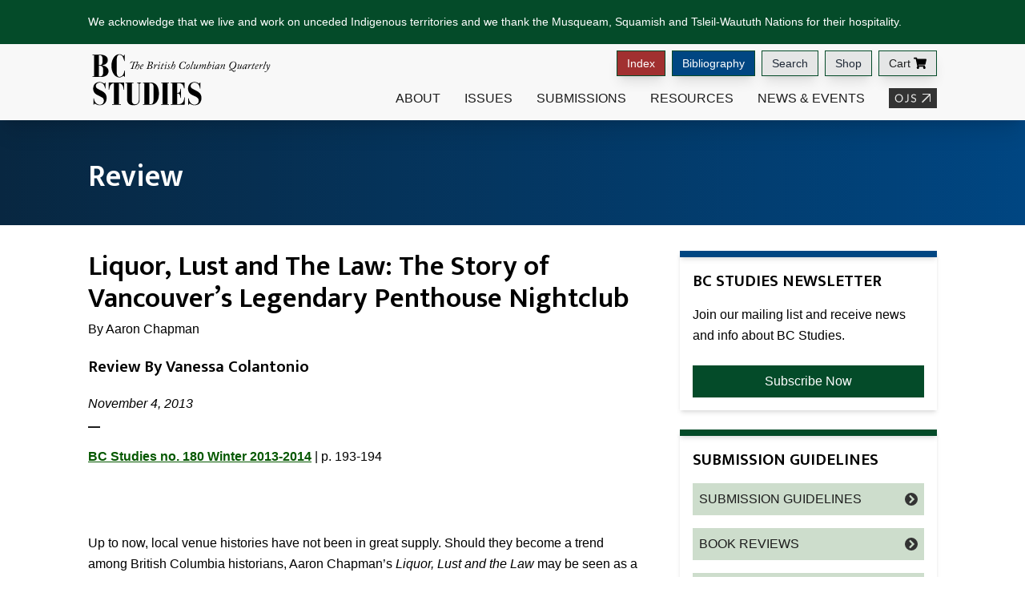

--- FILE ---
content_type: text/html; charset=UTF-8
request_url: https://bcstudies.com/book_film_review/liquor-lust-and-the-law-the-story-of-vancouvers-legendary-penthouse-nightclub/
body_size: 95023
content:
<!doctype html>
<html lang="en-US" style="background-color: white;">

<head>
    <meta charset="UTF-8">
    <meta name="viewport" content="width=device-width, initial-scale=1">
    <link rel="profile" href="https://gmpg.org/xfn/11">
    <meta name='robots' content='index, follow, max-image-preview:large, max-snippet:-1, max-video-preview:-1' />
	<style>img:is([sizes="auto" i], [sizes^="auto," i]) { contain-intrinsic-size: 3000px 1500px }</style>
	
	<!-- This site is optimized with the Yoast SEO plugin v24.4 - https://yoast.com/wordpress/plugins/seo/ -->
	<title>Liquor, Lust and The Law: The Story of Vancouver&#039;s Legendary Penthouse Nightclub | BC Studies</title>
	<link rel="canonical" href="https://bcstudies.com/book_film_review/liquor-lust-and-the-law-the-story-of-vancouvers-legendary-penthouse-nightclub/" />
	<meta property="og:locale" content="en_US" />
	<meta property="og:type" content="article" />
	<meta property="og:title" content="Liquor, Lust and The Law: The Story of Vancouver&#039;s Legendary Penthouse Nightclub | BC Studies" />
	<meta property="og:description" content="Up to now, local venue histories have not been in great supply. Should they become a trend among British Columbia historians, Aaron Chapman’s Liquor, Lust and the Law may be seen as a pioneering effort. As much a family story (of the Fillipones, founders and owners) as it is a history of the Penthouse Nightclub [&hellip;]" />
	<meta property="og:url" content="https://bcstudies.com/book_film_review/liquor-lust-and-the-law-the-story-of-vancouvers-legendary-penthouse-nightclub/" />
	<meta property="og:site_name" content="BC Studies" />
	<meta property="article:modified_time" content="2018-10-17T21:24:51+00:00" />
	<meta property="og:image" content="http://www.arsenalpulp.com/titleimages/book%20covers/9781551524887_LiquorLustLaw.jpg" />
	<meta name="twitter:card" content="summary_large_image" />
	<meta name="twitter:label1" content="Est. reading time" />
	<meta name="twitter:data1" content="2 minutes" />
	<script type="application/ld+json" class="yoast-schema-graph">{"@context":"https://schema.org","@graph":[{"@type":"WebPage","@id":"https://bcstudies.com/book_film_review/liquor-lust-and-the-law-the-story-of-vancouvers-legendary-penthouse-nightclub/","url":"https://bcstudies.com/book_film_review/liquor-lust-and-the-law-the-story-of-vancouvers-legendary-penthouse-nightclub/","name":"Liquor, Lust and The Law: The Story of Vancouver's Legendary Penthouse Nightclub | BC Studies","isPartOf":{"@id":"https://bcstudies.com/#website"},"primaryImageOfPage":{"@id":"https://bcstudies.com/book_film_review/liquor-lust-and-the-law-the-story-of-vancouvers-legendary-penthouse-nightclub/#primaryimage"},"image":{"@id":"https://bcstudies.com/book_film_review/liquor-lust-and-the-law-the-story-of-vancouvers-legendary-penthouse-nightclub/#primaryimage"},"thumbnailUrl":"http://www.arsenalpulp.com/titleimages/book%20covers/9781551524887_LiquorLustLaw.jpg","datePublished":"2013-11-04T00:00:00+00:00","dateModified":"2018-10-17T21:24:51+00:00","breadcrumb":{"@id":"https://bcstudies.com/book_film_review/liquor-lust-and-the-law-the-story-of-vancouvers-legendary-penthouse-nightclub/#breadcrumb"},"inLanguage":"en-US","potentialAction":[{"@type":"ReadAction","target":["https://bcstudies.com/book_film_review/liquor-lust-and-the-law-the-story-of-vancouvers-legendary-penthouse-nightclub/"]}]},{"@type":"ImageObject","inLanguage":"en-US","@id":"https://bcstudies.com/book_film_review/liquor-lust-and-the-law-the-story-of-vancouvers-legendary-penthouse-nightclub/#primaryimage","url":"http://www.arsenalpulp.com/titleimages/book%20covers/9781551524887_LiquorLustLaw.jpg","contentUrl":"http://www.arsenalpulp.com/titleimages/book%20covers/9781551524887_LiquorLustLaw.jpg"},{"@type":"BreadcrumbList","@id":"https://bcstudies.com/book_film_review/liquor-lust-and-the-law-the-story-of-vancouvers-legendary-penthouse-nightclub/#breadcrumb","itemListElement":[{"@type":"ListItem","position":1,"name":"Home","item":"https://bcstudies.com/"},{"@type":"ListItem","position":2,"name":"Liquor, Lust and The Law: The Story of Vancouver&#8217;s Legendary Penthouse Nightclub"}]},{"@type":"WebSite","@id":"https://bcstudies.com/#website","url":"https://bcstudies.com/","name":"BC Studies","description":"The British Columbian Quarterly","publisher":{"@id":"https://bcstudies.com/#organization"},"potentialAction":[{"@type":"SearchAction","target":{"@type":"EntryPoint","urlTemplate":"https://bcstudies.com/?s={search_term_string}"},"query-input":{"@type":"PropertyValueSpecification","valueRequired":true,"valueName":"search_term_string"}}],"inLanguage":"en-US"},{"@type":"Organization","@id":"https://bcstudies.com/#organization","name":"BC Studies","url":"https://bcstudies.com/","logo":{"@type":"ImageObject","inLanguage":"en-US","@id":"https://bcstudies.com/#/schema/logo/image/","url":"https://bcstudies.com/wp-content/uploads/2018/08/BCS-logo-no-line.svg","contentUrl":"https://bcstudies.com/wp-content/uploads/2018/08/BCS-logo-no-line.svg","width":1,"height":1,"caption":"BC Studies"},"image":{"@id":"https://bcstudies.com/#/schema/logo/image/"}}]}</script>
	<!-- / Yoast SEO plugin. -->


<link rel="alternate" type="application/rss+xml" title="BC Studies &raquo; Feed" href="https://bcstudies.com/feed/" />
<link rel="alternate" type="application/rss+xml" title="BC Studies &raquo; Comments Feed" href="https://bcstudies.com/comments/feed/" />
<script type="text/javascript">
/* <![CDATA[ */
window._wpemojiSettings = {"baseUrl":"https:\/\/s.w.org\/images\/core\/emoji\/15.1.0\/72x72\/","ext":".png","svgUrl":"https:\/\/s.w.org\/images\/core\/emoji\/15.1.0\/svg\/","svgExt":".svg","source":{"concatemoji":"https:\/\/bcstudies.com\/wp-includes\/js\/wp-emoji-release.min.js?ver=6.8"}};
/*! This file is auto-generated */
!function(i,n){var o,s,e;function c(e){try{var t={supportTests:e,timestamp:(new Date).valueOf()};sessionStorage.setItem(o,JSON.stringify(t))}catch(e){}}function p(e,t,n){e.clearRect(0,0,e.canvas.width,e.canvas.height),e.fillText(t,0,0);var t=new Uint32Array(e.getImageData(0,0,e.canvas.width,e.canvas.height).data),r=(e.clearRect(0,0,e.canvas.width,e.canvas.height),e.fillText(n,0,0),new Uint32Array(e.getImageData(0,0,e.canvas.width,e.canvas.height).data));return t.every(function(e,t){return e===r[t]})}function u(e,t,n){switch(t){case"flag":return n(e,"\ud83c\udff3\ufe0f\u200d\u26a7\ufe0f","\ud83c\udff3\ufe0f\u200b\u26a7\ufe0f")?!1:!n(e,"\ud83c\uddfa\ud83c\uddf3","\ud83c\uddfa\u200b\ud83c\uddf3")&&!n(e,"\ud83c\udff4\udb40\udc67\udb40\udc62\udb40\udc65\udb40\udc6e\udb40\udc67\udb40\udc7f","\ud83c\udff4\u200b\udb40\udc67\u200b\udb40\udc62\u200b\udb40\udc65\u200b\udb40\udc6e\u200b\udb40\udc67\u200b\udb40\udc7f");case"emoji":return!n(e,"\ud83d\udc26\u200d\ud83d\udd25","\ud83d\udc26\u200b\ud83d\udd25")}return!1}function f(e,t,n){var r="undefined"!=typeof WorkerGlobalScope&&self instanceof WorkerGlobalScope?new OffscreenCanvas(300,150):i.createElement("canvas"),a=r.getContext("2d",{willReadFrequently:!0}),o=(a.textBaseline="top",a.font="600 32px Arial",{});return e.forEach(function(e){o[e]=t(a,e,n)}),o}function t(e){var t=i.createElement("script");t.src=e,t.defer=!0,i.head.appendChild(t)}"undefined"!=typeof Promise&&(o="wpEmojiSettingsSupports",s=["flag","emoji"],n.supports={everything:!0,everythingExceptFlag:!0},e=new Promise(function(e){i.addEventListener("DOMContentLoaded",e,{once:!0})}),new Promise(function(t){var n=function(){try{var e=JSON.parse(sessionStorage.getItem(o));if("object"==typeof e&&"number"==typeof e.timestamp&&(new Date).valueOf()<e.timestamp+604800&&"object"==typeof e.supportTests)return e.supportTests}catch(e){}return null}();if(!n){if("undefined"!=typeof Worker&&"undefined"!=typeof OffscreenCanvas&&"undefined"!=typeof URL&&URL.createObjectURL&&"undefined"!=typeof Blob)try{var e="postMessage("+f.toString()+"("+[JSON.stringify(s),u.toString(),p.toString()].join(",")+"));",r=new Blob([e],{type:"text/javascript"}),a=new Worker(URL.createObjectURL(r),{name:"wpTestEmojiSupports"});return void(a.onmessage=function(e){c(n=e.data),a.terminate(),t(n)})}catch(e){}c(n=f(s,u,p))}t(n)}).then(function(e){for(var t in e)n.supports[t]=e[t],n.supports.everything=n.supports.everything&&n.supports[t],"flag"!==t&&(n.supports.everythingExceptFlag=n.supports.everythingExceptFlag&&n.supports[t]);n.supports.everythingExceptFlag=n.supports.everythingExceptFlag&&!n.supports.flag,n.DOMReady=!1,n.readyCallback=function(){n.DOMReady=!0}}).then(function(){return e}).then(function(){var e;n.supports.everything||(n.readyCallback(),(e=n.source||{}).concatemoji?t(e.concatemoji):e.wpemoji&&e.twemoji&&(t(e.twemoji),t(e.wpemoji)))}))}((window,document),window._wpemojiSettings);
/* ]]> */
</script>
<style id='wp-emoji-styles-inline-css' type='text/css'>

	img.wp-smiley, img.emoji {
		display: inline !important;
		border: none !important;
		box-shadow: none !important;
		height: 1em !important;
		width: 1em !important;
		margin: 0 0.07em !important;
		vertical-align: -0.1em !important;
		background: none !important;
		padding: 0 !important;
	}
</style>
<link rel='stylesheet' id='wp-block-library-css' href='https://bcstudies.com/wp-includes/css/dist/block-library/style.min.css?ver=6.8' type='text/css' media='all' />
<style id='classic-theme-styles-inline-css' type='text/css'>
/*! This file is auto-generated */
.wp-block-button__link{color:#fff;background-color:#32373c;border-radius:9999px;box-shadow:none;text-decoration:none;padding:calc(.667em + 2px) calc(1.333em + 2px);font-size:1.125em}.wp-block-file__button{background:#32373c;color:#fff;text-decoration:none}
</style>
<style id='global-styles-inline-css' type='text/css'>
:root{--wp--preset--aspect-ratio--square: 1;--wp--preset--aspect-ratio--4-3: 4/3;--wp--preset--aspect-ratio--3-4: 3/4;--wp--preset--aspect-ratio--3-2: 3/2;--wp--preset--aspect-ratio--2-3: 2/3;--wp--preset--aspect-ratio--16-9: 16/9;--wp--preset--aspect-ratio--9-16: 9/16;--wp--preset--color--black: #000000;--wp--preset--color--cyan-bluish-gray: #abb8c3;--wp--preset--color--white: #ffffff;--wp--preset--color--pale-pink: #f78da7;--wp--preset--color--vivid-red: #cf2e2e;--wp--preset--color--luminous-vivid-orange: #ff6900;--wp--preset--color--luminous-vivid-amber: #fcb900;--wp--preset--color--light-green-cyan: #7bdcb5;--wp--preset--color--vivid-green-cyan: #00d084;--wp--preset--color--pale-cyan-blue: #8ed1fc;--wp--preset--color--vivid-cyan-blue: #0693e3;--wp--preset--color--vivid-purple: #9b51e0;--wp--preset--gradient--vivid-cyan-blue-to-vivid-purple: linear-gradient(135deg,rgba(6,147,227,1) 0%,rgb(155,81,224) 100%);--wp--preset--gradient--light-green-cyan-to-vivid-green-cyan: linear-gradient(135deg,rgb(122,220,180) 0%,rgb(0,208,130) 100%);--wp--preset--gradient--luminous-vivid-amber-to-luminous-vivid-orange: linear-gradient(135deg,rgba(252,185,0,1) 0%,rgba(255,105,0,1) 100%);--wp--preset--gradient--luminous-vivid-orange-to-vivid-red: linear-gradient(135deg,rgba(255,105,0,1) 0%,rgb(207,46,46) 100%);--wp--preset--gradient--very-light-gray-to-cyan-bluish-gray: linear-gradient(135deg,rgb(238,238,238) 0%,rgb(169,184,195) 100%);--wp--preset--gradient--cool-to-warm-spectrum: linear-gradient(135deg,rgb(74,234,220) 0%,rgb(151,120,209) 20%,rgb(207,42,186) 40%,rgb(238,44,130) 60%,rgb(251,105,98) 80%,rgb(254,248,76) 100%);--wp--preset--gradient--blush-light-purple: linear-gradient(135deg,rgb(255,206,236) 0%,rgb(152,150,240) 100%);--wp--preset--gradient--blush-bordeaux: linear-gradient(135deg,rgb(254,205,165) 0%,rgb(254,45,45) 50%,rgb(107,0,62) 100%);--wp--preset--gradient--luminous-dusk: linear-gradient(135deg,rgb(255,203,112) 0%,rgb(199,81,192) 50%,rgb(65,88,208) 100%);--wp--preset--gradient--pale-ocean: linear-gradient(135deg,rgb(255,245,203) 0%,rgb(182,227,212) 50%,rgb(51,167,181) 100%);--wp--preset--gradient--electric-grass: linear-gradient(135deg,rgb(202,248,128) 0%,rgb(113,206,126) 100%);--wp--preset--gradient--midnight: linear-gradient(135deg,rgb(2,3,129) 0%,rgb(40,116,252) 100%);--wp--preset--font-size--small: 13px;--wp--preset--font-size--medium: 20px;--wp--preset--font-size--large: 36px;--wp--preset--font-size--x-large: 42px;--wp--preset--spacing--20: 0.44rem;--wp--preset--spacing--30: 0.67rem;--wp--preset--spacing--40: 1rem;--wp--preset--spacing--50: 1.5rem;--wp--preset--spacing--60: 2.25rem;--wp--preset--spacing--70: 3.38rem;--wp--preset--spacing--80: 5.06rem;--wp--preset--shadow--natural: 6px 6px 9px rgba(0, 0, 0, 0.2);--wp--preset--shadow--deep: 12px 12px 50px rgba(0, 0, 0, 0.4);--wp--preset--shadow--sharp: 6px 6px 0px rgba(0, 0, 0, 0.2);--wp--preset--shadow--outlined: 6px 6px 0px -3px rgba(255, 255, 255, 1), 6px 6px rgba(0, 0, 0, 1);--wp--preset--shadow--crisp: 6px 6px 0px rgba(0, 0, 0, 1);}:where(.is-layout-flex){gap: 0.5em;}:where(.is-layout-grid){gap: 0.5em;}body .is-layout-flex{display: flex;}.is-layout-flex{flex-wrap: wrap;align-items: center;}.is-layout-flex > :is(*, div){margin: 0;}body .is-layout-grid{display: grid;}.is-layout-grid > :is(*, div){margin: 0;}:where(.wp-block-columns.is-layout-flex){gap: 2em;}:where(.wp-block-columns.is-layout-grid){gap: 2em;}:where(.wp-block-post-template.is-layout-flex){gap: 1.25em;}:where(.wp-block-post-template.is-layout-grid){gap: 1.25em;}.has-black-color{color: var(--wp--preset--color--black) !important;}.has-cyan-bluish-gray-color{color: var(--wp--preset--color--cyan-bluish-gray) !important;}.has-white-color{color: var(--wp--preset--color--white) !important;}.has-pale-pink-color{color: var(--wp--preset--color--pale-pink) !important;}.has-vivid-red-color{color: var(--wp--preset--color--vivid-red) !important;}.has-luminous-vivid-orange-color{color: var(--wp--preset--color--luminous-vivid-orange) !important;}.has-luminous-vivid-amber-color{color: var(--wp--preset--color--luminous-vivid-amber) !important;}.has-light-green-cyan-color{color: var(--wp--preset--color--light-green-cyan) !important;}.has-vivid-green-cyan-color{color: var(--wp--preset--color--vivid-green-cyan) !important;}.has-pale-cyan-blue-color{color: var(--wp--preset--color--pale-cyan-blue) !important;}.has-vivid-cyan-blue-color{color: var(--wp--preset--color--vivid-cyan-blue) !important;}.has-vivid-purple-color{color: var(--wp--preset--color--vivid-purple) !important;}.has-black-background-color{background-color: var(--wp--preset--color--black) !important;}.has-cyan-bluish-gray-background-color{background-color: var(--wp--preset--color--cyan-bluish-gray) !important;}.has-white-background-color{background-color: var(--wp--preset--color--white) !important;}.has-pale-pink-background-color{background-color: var(--wp--preset--color--pale-pink) !important;}.has-vivid-red-background-color{background-color: var(--wp--preset--color--vivid-red) !important;}.has-luminous-vivid-orange-background-color{background-color: var(--wp--preset--color--luminous-vivid-orange) !important;}.has-luminous-vivid-amber-background-color{background-color: var(--wp--preset--color--luminous-vivid-amber) !important;}.has-light-green-cyan-background-color{background-color: var(--wp--preset--color--light-green-cyan) !important;}.has-vivid-green-cyan-background-color{background-color: var(--wp--preset--color--vivid-green-cyan) !important;}.has-pale-cyan-blue-background-color{background-color: var(--wp--preset--color--pale-cyan-blue) !important;}.has-vivid-cyan-blue-background-color{background-color: var(--wp--preset--color--vivid-cyan-blue) !important;}.has-vivid-purple-background-color{background-color: var(--wp--preset--color--vivid-purple) !important;}.has-black-border-color{border-color: var(--wp--preset--color--black) !important;}.has-cyan-bluish-gray-border-color{border-color: var(--wp--preset--color--cyan-bluish-gray) !important;}.has-white-border-color{border-color: var(--wp--preset--color--white) !important;}.has-pale-pink-border-color{border-color: var(--wp--preset--color--pale-pink) !important;}.has-vivid-red-border-color{border-color: var(--wp--preset--color--vivid-red) !important;}.has-luminous-vivid-orange-border-color{border-color: var(--wp--preset--color--luminous-vivid-orange) !important;}.has-luminous-vivid-amber-border-color{border-color: var(--wp--preset--color--luminous-vivid-amber) !important;}.has-light-green-cyan-border-color{border-color: var(--wp--preset--color--light-green-cyan) !important;}.has-vivid-green-cyan-border-color{border-color: var(--wp--preset--color--vivid-green-cyan) !important;}.has-pale-cyan-blue-border-color{border-color: var(--wp--preset--color--pale-cyan-blue) !important;}.has-vivid-cyan-blue-border-color{border-color: var(--wp--preset--color--vivid-cyan-blue) !important;}.has-vivid-purple-border-color{border-color: var(--wp--preset--color--vivid-purple) !important;}.has-vivid-cyan-blue-to-vivid-purple-gradient-background{background: var(--wp--preset--gradient--vivid-cyan-blue-to-vivid-purple) !important;}.has-light-green-cyan-to-vivid-green-cyan-gradient-background{background: var(--wp--preset--gradient--light-green-cyan-to-vivid-green-cyan) !important;}.has-luminous-vivid-amber-to-luminous-vivid-orange-gradient-background{background: var(--wp--preset--gradient--luminous-vivid-amber-to-luminous-vivid-orange) !important;}.has-luminous-vivid-orange-to-vivid-red-gradient-background{background: var(--wp--preset--gradient--luminous-vivid-orange-to-vivid-red) !important;}.has-very-light-gray-to-cyan-bluish-gray-gradient-background{background: var(--wp--preset--gradient--very-light-gray-to-cyan-bluish-gray) !important;}.has-cool-to-warm-spectrum-gradient-background{background: var(--wp--preset--gradient--cool-to-warm-spectrum) !important;}.has-blush-light-purple-gradient-background{background: var(--wp--preset--gradient--blush-light-purple) !important;}.has-blush-bordeaux-gradient-background{background: var(--wp--preset--gradient--blush-bordeaux) !important;}.has-luminous-dusk-gradient-background{background: var(--wp--preset--gradient--luminous-dusk) !important;}.has-pale-ocean-gradient-background{background: var(--wp--preset--gradient--pale-ocean) !important;}.has-electric-grass-gradient-background{background: var(--wp--preset--gradient--electric-grass) !important;}.has-midnight-gradient-background{background: var(--wp--preset--gradient--midnight) !important;}.has-small-font-size{font-size: var(--wp--preset--font-size--small) !important;}.has-medium-font-size{font-size: var(--wp--preset--font-size--medium) !important;}.has-large-font-size{font-size: var(--wp--preset--font-size--large) !important;}.has-x-large-font-size{font-size: var(--wp--preset--font-size--x-large) !important;}
:where(.wp-block-post-template.is-layout-flex){gap: 1.25em;}:where(.wp-block-post-template.is-layout-grid){gap: 1.25em;}
:where(.wp-block-columns.is-layout-flex){gap: 2em;}:where(.wp-block-columns.is-layout-grid){gap: 2em;}
:root :where(.wp-block-pullquote){font-size: 1.5em;line-height: 1.6;}
</style>
<link rel='stylesheet' id='woocommerce-layout-css' href='https://bcstudies.com/wp-content/plugins/woocommerce/assets/css/woocommerce-layout.css?ver=8.7.0' type='text/css' media='all' />
<link rel='stylesheet' id='woocommerce-smallscreen-css' href='https://bcstudies.com/wp-content/plugins/woocommerce/assets/css/woocommerce-smallscreen.css?ver=8.7.0' type='text/css' media='only screen and (max-width: 768px)' />
<link rel='stylesheet' id='woocommerce-general-css' href='https://bcstudies.com/wp-content/plugins/woocommerce/assets/css/woocommerce.css?ver=8.7.0' type='text/css' media='all' />
<style id='woocommerce-inline-inline-css' type='text/css'>
.woocommerce form .form-row .required { visibility: visible; }
</style>
<link rel='stylesheet' id='search-filter-plugin-styles-css' href='https://bcstudies.com/wp-content/plugins/search-filter-pro/public/assets/css/search-filter.min.css?ver=2.5.17' type='text/css' media='all' />
<link rel='stylesheet' id='tailwind-style-css' href='https://bcstudies.com/wp-content/themes/bcstudies_2022/tailwind-export.css?ver=1.2' type='text/css' media='all' />
<link rel='stylesheet' id='bcstudies-featherlight-css-css' href='https://bcstudies.com/wp-content/themes/bcstudies_2022/css/featherlight.css?ver=1' type='text/css' media='all' />
<link rel='stylesheet' id='bcstudies-featherlight-gallery-css-css' href='https://bcstudies.com/wp-content/themes/bcstudies_2022/css/featherlight.gallery.css?ver=1' type='text/css' media='all' />
<link rel='stylesheet' id='bcstudies-mobile-menu-css' href='https://bcstudies.com/wp-content/themes/bcstudies_2022/css/jquery-simple-mobilemenu.css?ver=1' type='text/css' media='all' />
<link rel='stylesheet' id='wp-pagenavi-css' href='https://bcstudies.com/wp-content/plugins/wp-pagenavi/pagenavi-css.css?ver=2.70' type='text/css' media='all' />
<script type="text/javascript" src="https://bcstudies.com/wp-includes/js/jquery/jquery.min.js?ver=3.7.1" id="jquery-core-js"></script>
<script type="text/javascript" src="https://bcstudies.com/wp-includes/js/jquery/jquery-migrate.min.js?ver=3.4.1" id="jquery-migrate-js"></script>
<script type="text/javascript" src="https://bcstudies.com/wp-content/plugins/woocommerce/assets/js/jquery-blockui/jquery.blockUI.min.js?ver=2.7.0-wc.8.7.0" id="jquery-blockui-js" defer="defer" data-wp-strategy="defer"></script>
<script type="text/javascript" src="https://bcstudies.com/wp-content/plugins/woocommerce/assets/js/js-cookie/js.cookie.min.js?ver=2.1.4-wc.8.7.0" id="js-cookie-js" defer="defer" data-wp-strategy="defer"></script>
<script type="text/javascript" id="woocommerce-js-extra">
/* <![CDATA[ */
var woocommerce_params = {"ajax_url":"\/wp-admin\/admin-ajax.php","wc_ajax_url":"\/?wc-ajax=%%endpoint%%"};
/* ]]> */
</script>
<script type="text/javascript" src="https://bcstudies.com/wp-content/plugins/woocommerce/assets/js/frontend/woocommerce.min.js?ver=8.7.0" id="woocommerce-js" defer="defer" data-wp-strategy="defer"></script>
<script type="text/javascript" id="search-filter-plugin-build-js-extra">
/* <![CDATA[ */
var SF_LDATA = {"ajax_url":"https:\/\/bcstudies.com\/wp-admin\/admin-ajax.php","home_url":"https:\/\/bcstudies.com\/","extensions":[]};
/* ]]> */
</script>
<script type="text/javascript" src="https://bcstudies.com/wp-content/plugins/search-filter-pro/public/assets/js/search-filter-build.min.js?ver=2.5.17" id="search-filter-plugin-build-js"></script>
<script type="text/javascript" src="https://bcstudies.com/wp-content/plugins/search-filter-pro/public/assets/js/select2.min.js?ver=2.5.17" id="search-filter-plugin-select2-js"></script>
<link rel="https://api.w.org/" href="https://bcstudies.com/wp-json/" /><link rel="EditURI" type="application/rsd+xml" title="RSD" href="https://bcstudies.com/xmlrpc.php?rsd" />
<meta name="generator" content="WordPress 6.8" />
<meta name="generator" content="WooCommerce 8.7.0" />
<link rel='shortlink' href='https://bcstudies.com/?p=4005' />
<link rel="alternate" title="oEmbed (JSON)" type="application/json+oembed" href="https://bcstudies.com/wp-json/oembed/1.0/embed?url=https%3A%2F%2Fbcstudies.com%2Fbook_film_review%2Fliquor-lust-and-the-law-the-story-of-vancouvers-legendary-penthouse-nightclub%2F" />
<link rel="alternate" title="oEmbed (XML)" type="text/xml+oembed" href="https://bcstudies.com/wp-json/oembed/1.0/embed?url=https%3A%2F%2Fbcstudies.com%2Fbook_film_review%2Fliquor-lust-and-the-law-the-story-of-vancouvers-legendary-penthouse-nightclub%2F&#038;format=xml" />
	<noscript><style>.woocommerce-product-gallery{ opacity: 1 !important; }</style></noscript>
	<link rel="icon" href="https://bcstudies.com/wp-content/uploads/2018/07/cropped-197-small-32x32.png" sizes="32x32" />
<link rel="icon" href="https://bcstudies.com/wp-content/uploads/2018/07/cropped-197-small-192x192.png" sizes="192x192" />
<link rel="apple-touch-icon" href="https://bcstudies.com/wp-content/uploads/2018/07/cropped-197-small-180x180.png" />
<meta name="msapplication-TileImage" content="https://bcstudies.com/wp-content/uploads/2018/07/cropped-197-small-270x270.png" />
    <script src="https://kit.fontawesome.com/d227fd9d29.js"></script>
    <meta name="google-site-verification" content="sr-tU0YQW5PeKvNZ2Hx4Yrw5jnehVSUNFQ2exO6ETxg" />
    <link rel="preconnect" href="https://fonts.googleapis.com">
    <link rel="preconnect" href="https://fonts.gstatic.com" crossorigin>
    <link href="https://fonts.googleapis.com/css2?family=Mukta+Mahee:wght@300;400;600&display=swap" rel="stylesheet">
	<!-- Google tag (gtag.js) --> 
	<script async src="https://www.googletagmanager.com/gtag/js?id=G-GGGW7Q159S"></script> <script> window.dataLayer = window.dataLayer || []; function gtag(){dataLayer.push(arguments);} gtag('js', new Date()); gtag('config', 'G-GGGW7Q159S'); </script>
</head>

<body class="wp-singular book_film_review-template-default single single-book_film_review postid-4005 wp-theme-bcstudies_2022 theme-bcstudies_2022 woocommerce-no-js">
    <div id="page" class="drawer">
        <input id="my-drawer" type="checkbox" class="drawer-toggle" />
        <div class="drawer-content">
            <a class="screen-reader-text skip-link" href="#content" tabindex="9">Skip to Content</a>
            <a class="screen-reader-text skip-link" href="#footer" tabindex="9">Skip to Footer</a>
            <header role=”banner”>
                <div id="topbar">
                    <div class="w-full mx-auto overflow-x-auto bg-greendark">
                        <div class="container">
                            <p
                                class="inline-block px-4 py-4 mb-0 text-sm text-white lg:px-0 w-xxxl lg:w-auto max-w-none">
                                We acknowledge that we live and work on unceded Indigenous territories and we thank the Musqueam, Squamish and
                                Tsleil-Waututh Nations for their hospitality.</p>
                        </div>
                    </div>
                    <div id="header" class="shadow-xl bg-greylight">
                        <div class="container flexbox space-between align-center">
                            <div id="branding" class="flex items-center flex-item one-four">
                                <a href="https://bcstudies.com" class="custom-logo-link" rel="home"><img
                                        src="https://bcstudies.com/wp-content/themes/bcstudies_2022/images/BCS-logo-no-line.svg"
                                        class="custom-logo" alt="BC Studies" loading="lazy"></a>
                            </div>
                            <div id="menus" class="justify-end hidden lg:inline-block flex-item three-four">
                                <ul id="topbar_menu" role="navigation" class="pt-2 flexbox align-center flex-end">
                                    <li><a href="https://bcstudies.com/index/"
                                            class="mr-2 text-white btn btn-sm bg-red">Index</a></li>
                                    <li><a href="https://bcstudies.com/bibliography/"
                                            class="mr-2 text-white btn btn-sm bg-bluedark">Bibliography</a>
                                    </li>
                                    <li><a class="mr-2 border btn btn-sm border-greymed"
                                            href="https://bcstudies.com/search/">Search</a>
                                    </li>
                                    <li class=""><a class="mr-2 border btn btn-sm border-greymed"
                                            href="https://bcstudies.com/shop/">Shop</a>
                                    </li>
                                    <li class="menu-item">
                                        <a href="https://bcstudies.com/cart/">
                                            <div
                                                class="flex items-center text-black border btn btn-sm border-greymed">
                                                Cart
                                                <svg class="w-4 h-4 ml-1" version="1.1" id="Layer_1"
                                                    xmlns="http://www.w3.org/2000/svg"
                                                    xmlns:xlink="http://www.w3.org/1999/xlink" x="0px" y="0px"
                                                    viewBox="0 0 20 20" style="enable-background:new 0 0 20 20;"
                                                    xml:space="preserve">
                                                    <path class=""
                                                        d="M18.34,11.46l1.64-7.22c0.12-0.52-0.28-1.02-0.81-1.02H5.53L5.21,1.67C5.13,1.28,4.79,1,4.39,1H0.83 C0.37,1,0,1.37,0,1.83v0.56c0,0.46,0.37,0.83,0.83,0.83h2.43L5.7,15.15c-0.58,0.34-0.98,0.96-0.98,1.69c0,1.07,0.87,1.94,1.94,1.94 s1.94-0.87,1.94-1.94c0-0.54-0.22-1.04-0.58-1.39h7.28c-0.36,0.35-0.58,0.84-0.58,1.39c0,1.07,0.87,1.94,1.94,1.94 s1.94-0.87,1.94-1.94c0-0.77-0.45-1.44-1.1-1.75l0.19-0.84c0.12-0.52-0.28-1.02-0.81-1.02H7.57l-0.23-1.11h10.18 C17.91,12.11,18.25,11.84,18.34,11.46z" />
                                                </svg>
                                            </div>
                                        </a>
                                    </li>
                                </ul>
                                <nav id="menu_area" class="" role=”navigation”>
                                    <div id="main_nav" class="" aria-expanded="false">
                                        <div class="justify-end bcs_Menu nav navbar-nav flexbox align-center">
                                            <div class="bcs_MenuItem bcs_MenuItem1" data-panel="panel-1"><a
                                                    href="https://bcstudies.com/about/profile">About</a></div>
                                            <div id="panel-1" class="bcs_MegaMenuItem bcs_MegaMenuItem1"
                                                style="background-image: url('https://bcstudies.com/wp-content/themes/bcstudies_2022/images/bcstudies-about-background.jpg');">
                                                <div class="container flexbox space-between">
                                                    <div class="flex-item one-four">
                                                        <div class="menu-title">
                                                            <h3>About</h3>
                                                        </div>
                                                        <p>
                                                            Established in 1969, BC Studies is dedicated to the
                                                            exploration
                                                            of
                                                            British
                                                            Columbia's
                                                            cultural, economic, and political life; past and present.
                                                        </p>
                                                    </div>
                                                    <div class="flex-item three-four">
                                                        <div role=”navigation”>
                                                            <div class="menu-about-menu-container"><ul id="menu-about-menu" class="flexbox space-between"><li id="menu-item-1386" class="menu-item menu-item-type-post_type menu-item-object-page menu-item-1386"><a href="https://bcstudies.com/profile/">Profile</a></li>
<li id="menu-item-707" class="menu-item menu-item-type-post_type menu-item-object-page menu-item-707"><a href="https://bcstudies.com/advertising/">Advertising</a></li>
<li id="menu-item-708" class="menu-item menu-item-type-post_type menu-item-object-page menu-item-708"><a href="https://bcstudies.com/awards-recognition/">Awards &amp; Recognition</a></li>
<li id="menu-item-709" class="menu-item menu-item-type-post_type menu-item-object-page menu-item-709"><a href="https://bcstudies.com/bc-studies-prize/">BC Studies Prize</a></li>
<li id="menu-item-710" class="menu-item menu-item-type-post_type menu-item-object-page menu-item-710"><a href="https://bcstudies.com/communicate-with-us/">Contact</a></li>
<li id="menu-item-711" class="menu-item menu-item-type-post_type menu-item-object-page menu-item-711"><a href="https://bcstudies.com/editorial-board/">Editorial Board</a></li>
<li id="menu-item-712" class="menu-item menu-item-type-post_type menu-item-object-page menu-item-712"><a href="https://bcstudies.com/editorial-staff/">Editorial Staff</a></li>
<li id="menu-item-713" class="menu-item menu-item-type-post_type menu-item-object-page menu-item-713"><a href="https://bcstudies.com/sponsors/">Sponsors</a></li>
</ul></div>                                                        </div>
                                                    </div>
                                                </div>
                                            </div>
                                            <div class="bcs_MenuItem bcs_MenuItem2" data-panel="panel-2"><a
                                                    href="https://bcstudies.com/issues/">Issues</a></div>
                                            <div id="panel-2" class="bcs_MegaMenuItem bcs_MegaMenuItem2 "
                                                style="background-image: url('https://bcstudies.com/wp-content/themes/bcstudies_2022/images/bcstudies-issues-background.jpg');">
                                                <div class="container flexbox space-between">
                                                    <div class="flex-item one-four">
                                                        <div class="menu-title">
                                                            <h3>Issues</h3>
                                                        </div>
                                                        <p>
                                                            Each issue offers articles on a wide range of topics,
                                                            in-depth
                                                            reviews
                                                            of current
                                                            books,
                                                            and a bibliography of recent publications.
                                                        </p>
                                                    </div>
                                                    <div class="flex-item three-four">
                                                        <div role=”navigation”>
                                                            <div class="menu-issues-menu-container"><ul id="menu-issues-menu" class="flexbox space-between"><li id="menu-item-1524" class="menu-item menu-item-type-post_type menu-item-object-page menu-item-1524"><a href="https://bcstudies.com/issues/">Issues</a></li>
<li id="menu-item-7081" class="menu-item menu-item-type-custom menu-item-object-custom menu-item-7081"><a href="https://bcstudies.com/issues/?_sft_issue_tag=special-issues">Special Issues</a></li>
<li id="menu-item-725" class="menu-item menu-item-type-post_type menu-item-object-page menu-item-725"><a href="https://bcstudies.com/issues/this-space-here/">This Space Here</a></li>
<li id="menu-item-744" class="menu-item menu-item-type-post_type menu-item-object-page menu-item-744"><a href="https://bcstudies.com/issues/articles/">Articles</a></li>
<li id="menu-item-716" class="menu-item menu-item-type-post_type menu-item-object-page menu-item-716"><a href="https://bcstudies.com/issues/case-comments/">Case Comments</a></li>
<li id="menu-item-719" class="menu-item menu-item-type-post_type menu-item-object-page menu-item-719"><a href="https://bcstudies.com/issues/photo-essays/">Photo Essays</a></li>
<li id="menu-item-723" class="menu-item menu-item-type-post_type menu-item-object-page menu-item-723"><a href="https://bcstudies.com/issues/soundworks/">Soundworks</a></li>
<li id="menu-item-5465" class="menu-item menu-item-type-post_type menu-item-object-page menu-item-5465"><a href="https://bcstudies.com/issues/audio-articles/">Audio Articles</a></li>
<li id="menu-item-724" class="menu-item menu-item-type-post_type menu-item-object-page menu-item-724"><a href="https://bcstudies.com/issues/podcast-new-media/">Podcasts &#038; New Media</a></li>
<li id="menu-item-720" class="menu-item menu-item-type-post_type menu-item-object-page menu-item-720"><a href="https://bcstudies.com/issues/reflections/">Reflections</a></li>
<li id="menu-item-721" class="menu-item menu-item-type-post_type menu-item-object-page menu-item-721"><a href="https://bcstudies.com/issues/research-notes/">Research Notes</a></li>
<li id="menu-item-717" class="menu-item menu-item-type-post_type menu-item-object-page menu-item-717"><a href="https://bcstudies.com/issues/forum/">Forum</a></li>
<li id="menu-item-715" class="menu-item menu-item-type-post_type menu-item-object-page menu-item-715"><a href="https://bcstudies.com/issues/book-reviews/">Book Reviews</a></li>
<li id="menu-item-718" class="menu-item menu-item-type-post_type menu-item-object-page menu-item-718"><a href="https://bcstudies.com/issues/new-media-reviews/">Exhibition, Film, and New Media Reviews</a></li>
<li id="menu-item-722" class="menu-item menu-item-type-post_type menu-item-object-page menu-item-722"><a href="https://bcstudies.com/issues/review-essays/">Review Essays</a></li>
<li id="menu-item-834" class="menu-item menu-item-type-post_type menu-item-object-page menu-item-834"><a href="https://bcstudies.com/index/">Index</a></li>
</ul></div>                                                        </div>
                                                    </div>
                                                </div>
                                            </div>

                                            <div class="bcs_MenuItem bcs_MenuItem3" data-panel="panel-3"><a
                                                    href="https://bcstudies.com/submissions/submission-guidelines/">Submissions</a>
                                            </div>
                                            <div id="panel-3" class="bcs_MegaMenuItem bcs_MegaMenuItem3"
                                                style="background-image: url('https://bcstudies.com/wp-content/themes/bcstudies_2022/images/bcstudies-submissions-background.jpg');">
                                                <div class="container flexbox space-between">
                                                    <div class="flex-item one-four">
                                                        <div class="menu-title">
                                                            <h3>Submissions</h3>
                                                        </div>
                                                        <p>
                                                            BC Studies welcomes the submission of articles, research
                                                            notes,
                                                            and
                                                            soundworks
                                                            dealing
                                                            with all aspects of British Columbia.
                                                        </p>
                                                    </div>
                                                    <div class="flex-item three-four">
                                                        <div role=”navigation” class="flexbox space-between">
                                                            <div class="menu-submissions-menu-container"><ul id="menu-submissions-menu" class="flexbox space-between"><li id="menu-item-737" class="menu-item menu-item-type-post_type menu-item-object-page menu-item-737"><a href="https://bcstudies.com/submissions/submission-guidelines/">Submission Guidelines</a></li>
<li id="menu-item-736" class="menu-item menu-item-type-post_type menu-item-object-page menu-item-736"><a href="https://bcstudies.com/submissions/book-reviewer-guidelines/">Book and Media Reviewer Guidelines</a></li>
<li id="menu-item-735" class="menu-item menu-item-type-post_type menu-item-object-page menu-item-735"><a href="https://bcstudies.com/submissions/guest-editor-guidelines/">Guest Editor Guidelines</a></li>
<li id="menu-item-734" class="menu-item menu-item-type-post_type menu-item-object-page menu-item-734"><a href="https://bcstudies.com/submissions/articles-research-notes/">Peer Review: Articles &#038; Research Notes</a></li>
<li id="menu-item-32476" class="menu-item menu-item-type-post_type menu-item-object-page menu-item-32476"><a href="https://bcstudies.com/submissions/peer-review-soundworks-submissions/">Peer Review: Soundworks</a></li>
<li id="menu-item-732" class="menu-item menu-item-type-post_type menu-item-object-page menu-item-732"><a href="https://bcstudies.com/submissions/scholarly-podcast-submissions/">Peer Review: Podcasts</a></li>
<li id="menu-item-733" class="menu-item menu-item-type-post_type menu-item-object-page menu-item-733"><a href="https://bcstudies.com/submissions/digital-media-submissions/">Peer Review: Digital Media</a></li>
<li id="menu-item-5464" class="menu-item menu-item-type-post_type menu-item-object-page menu-item-5464"><a href="https://bcstudies.com/resources/first-nations-of-bc/map/">First Peoples&#8217; Map of British Columbia</a></li>
</ul></div>                                                        </div>
                                                    </div>
                                                </div>
                                            </div>
                                            <div class="bcs_MenuItem bcs_MenuItem4" data-panel="panel-4"><a
                                                    href="https://bcstudies.com/resources/maps/">Resources</a>
                                            </div>
                                            <div id="panel-4" class="bcs_MegaMenuItem bcs_MegaMenuItem4 "
                                                style="background-image: url('https://bcstudies.com/wp-content/themes/bcstudies_2022/images/bcstudies-resources-background.jpg');">
                                                <div class="container flexbox space-between">
                                                    <div class="flex-item one-four">
                                                        <div class="menu-title">
                                                            <h3>Resources</h3>
                                                        </div>
                                                        <p>
                                                            Featuring an interactive map of BC Studies articles; photos
                                                            and
                                                            videos
                                                            of BC, and
                                                            BCS
                                                            blogs.
                                                        </p>
                                                    </div>
                                                    <div class="flex-item three-four">
                                                        <div role=”navigation”>
                                                            <div class="menu-resources-menu-container"><ul id="menu-resources-menu" class="flexbox space-between"><li id="menu-item-6728" class="menu-item menu-item-type-custom menu-item-object-custom menu-item-6728"><a href="https://bcstudies.com/posts">Blog Posts</a></li>
<li id="menu-item-743" class="menu-item menu-item-type-post_type menu-item-object-page menu-item-743"><a href="https://bcstudies.com/resources/maps/">Interactive Map</a></li>
<li id="menu-item-32435" class="menu-item menu-item-type-post_type menu-item-object-page menu-item-32435"><a href="https://bcstudies.com/resources/scholarly-podcasts/">Scholarly Podcasts</a></li>
<li id="menu-item-34181" class="menu-item menu-item-type-post_type menu-item-object-page menu-item-34181"><a href="https://bcstudies.com/resources/scholarly-podcasts/the-bc-studies-podcast/">The BC Studies Podcast</a></li>
<li id="menu-item-739" class="menu-item menu-item-type-post_type menu-item-object-page menu-item-739"><a href="https://bcstudies.com/resources/digital-postcards/">Digital Postcards</a></li>
<li id="menu-item-26644" class="menu-item menu-item-type-post_type menu-item-object-page menu-item-26644"><a href="https://bcstudies.com/bibliography/">Bibliography</a></li>
<li id="menu-item-6542" class="menu-item menu-item-type-post_type menu-item-object-page menu-item-6542"><a href="https://bcstudies.com/resources/first-nations-of-bc/map/">First Nations Languages of BC Map</a></li>
<li id="menu-item-6543" class="menu-item menu-item-type-post_type menu-item-object-product menu-item-6543"><a href="https://bcstudies.com/issue-single/map-fraser-river-gold-mines-and-their-place-names-a-map-from-hope-to-quesnel-forks/">Fraser River Gold Mine Map</a></li>
</ul></div>                                                        </div>
                                                    </div>
                                                </div>
                                            </div>
                                            <div class="bcs_MenuItem bcs_MenuItem5" data-panel="panel-5"><a
                                                    href="https://bcstudies.com/posts">News & Events</a></div>
                                            <div id="panel-5" class="bcs_MegaMenuItem bcs_MegaMenuItem5"
                                                style="background-image: url('https://bcstudies.com/wp-content/themes/bcstudies_2022/images/bcstudies-news-background.jpg');">
                                                <div class="container flexbox space-between">
                                                    <div class="flex-item one-four">
                                                        <div class="menu-title">
                                                            <h3>News &amp; Events</h3>
                                                        </div>
                                                        <p>
                                                            The latest news and announcements from BC Studies including
                                                            upcoming
                                                            events and
                                                            more.
                                                        </p>
                                                    </div>
                                                    <div class="flex-item three-four">
                                                        <div role=”navigation”>
                                                            <div class="menu-news-menu-container"><ul id="menu-news-menu" class="flexbox space-between"><li id="menu-item-819" class="menu-item menu-item-type-custom menu-item-object-custom menu-item-819"><a href="https://bcstudies.com/posts/?_sft_category=news">News</a></li>
<li id="menu-item-818" class="menu-item menu-item-type-custom menu-item-object-custom menu-item-818"><a href="https://bcstudies.com/posts/?_sft_category=events">Events</a></li>
<li id="menu-item-820" class="menu-item menu-item-type-custom menu-item-object-custom menu-item-820"><a href="https://bcstudies.com/posts/?_sft_category=archive-matters">Blog: Archive Matters</a></li>
<li id="menu-item-821" class="menu-item menu-item-type-custom menu-item-object-custom menu-item-821"><a href="https://bcstudies.com/posts/?_sft_category=bc-museums-galleries">Blog: BC Museum &#038; Galleries</a></li>
<li id="menu-item-822" class="menu-item menu-item-type-custom menu-item-object-custom menu-item-822"><a href="https://bcstudies.com/posts/?_sft_category=bc-places-and-voices">Blog: BC Places &#038; Voices</a></li>
</ul></div>                                                        </div>
                                                    </div>
                                                </div>
                                            </div>
                                            <div class="bcs_MenuItem ojs_item"><a target="_blank"
                                                    rel="noopener noreferrer"
                                                    href="https://ojs.library.ubc.ca/index.php/bcstudies/index"><img
                                                        src="https://bcstudies.com/wp-content/themes/bcstudies_2022/images/bcs-studies-ojs-menu.svg"
                                                        alt="Arrow Icon Pointing Top-right"></a>
                                            </div>
                                        </div>
                                    </div>
                                </nav>
                            </div>
                            <label for="my-drawer" class="flex items-center lg:hidden drawer-button"><span>Menu</span>
                                <svg xmlns="http://www.w3.org/2000/svg" width="2.6rem" height="2.6rem"
                                    preserveAspectRatio="xMidYMid meet" viewBox="0 0 16 16">
                                    <path fill="none" stroke="#000" stroke-linecap="round" stroke-linejoin="round"
                                        stroke-width="1.5" d="M2.75 12.25h10.5m-10.5-4h10.5m-10.5-4h10.5" />
                                </svg></label>
                        </div>
                    </div>
                </div>
            </header>
            <main id="content" class="site-content"><div id="page_title" class="pt-12 pb-8 mb-8 text-white bg-gradient-to-r from-bluesuperdark to-bluedark">
    <div class="container items-center flexbox space-between">
        <div class="flex-item two-three">
            <p class="h1 mb-2 entry-title">Review</p>
        </div>
    </div>
</div>
<div id="primary">
    <div class="container grid gap-12 lg:grid-cols-3 space-between">
        <div id="content_area" class="lg:col-span-2 rte">
            <div class="">
                                                                <div class="current_issue_content">
                                        <h1 class="h2 entry-title mb-6">Liquor, Lust and The Law: The Story of Vancouver&#8217;s Legendary Penthouse Nightclub</h1>
                                        <p class="author">By Aaron  Chapman</p>
                                                        </div>
            </div>
                        <div class="bcs_page_content">
                                <h5 class="author">Review By Vanessa Colantonio</h5>
                                <p class="date">November 4, 2013</p>
                                <p class="pt-2 pb-6 mb-0 flex items-center">
                    <a href="https://bcstudies.com/issue-single/bc-studies-no-180-winter-2013-2014/">BC Studies no. 180 Winter 2013-2014</a>
                                        &nbsp;|&nbsp;p.&nbsp;193-194                                    </p>
                                <p><a href="http://www.arsenalpulp.com/bookinfo.php?index=375"><img decoding="async" alt="" height="174" src="http://www.arsenalpulp.com/titleimages/book%20covers/9781551524887_LiquorLustLaw.jpg" width="153" /></a></p>
<p>Up to now, local venue histories have not been in great supply. Should they become a trend among British Columbia historians, Aaron Chapman’s <em>Liquor, Lust and the Law</em> may be seen as a pioneering effort. As much a family story (of the Fillipones, founders and owners) as it is a history of the Penthouse Nightclub in downtown Vancouver, this book has a warmth that many local history books lack.</p>
<p><em>Liquor, Lust and The Law</em> is the end product of many years of research &#8212; the Fillipone family kept an extensive archive of photos, notes, newspaper articles, and memorabilia &#8212; and is based also on interviews with many of the players, including current Penthouse heir Danny Fillipone and various members of the liquor and vice squads from the venue’s days battling for an alcohol licence (1960s) and arguing in court against the Crown’s charges of running a common bawdy house (1970s).</p>
<p>Chapman gives us a rare glimpse of Vancouver’s mid-twentieth century nightlife, including the major jazz acts and Hollywood celebrities coming through town such as Oscar Peterson, Duke Ellington, the Mills Brothers, Frank Sinatra, Vincent Price, Errol Flynn, and others. They played or appeared at places such as the Commodore Ballroom, the Cave Supper Club, and the Orpheum, and then retired to the Penthouse for drinks and, in the very early days, a jam session or, years later, a floorshow. Chapman features candid photos of celebrities visiting the Penthouse alongside Fillipone family portraits: an appropriate pairing considering that this clandestine space was a combination of family guest parlour and Hollywood hangout. We witness the struggles and ups and downs of the Penthouse business and the strains on the Fillipones’ marriage. Later, with the untimely deaths of the most of the men behind the business, we seem to witness the passing of some golden era.</p>
<p>Then there is the late 2011 fire, which could have spelled the end of the club, but Chapman depicts, almost tenderly, the phoenix-like rebirth of the Penthouse. The author should be commended here, and throughout the book, for narrating with a light touch: he stands back and lets Danny Fillipone describe the death and resurrection of the Penthouse like that of a loved one saved from the brink by some miracle.</p>
<p>A much different and arguably more subdued venue re-opened in early 2012, with local indie band shows and community events. Are the Penthouse’s best years behind it or have they yet to happen? Once again, Chapman leaves us to see for ourselves.</p>
<p><em><a href="http://www.arsenalpulp.com/bookinfo.php?index=375">Liquor, Lust and The Law: The Story of Vancouver’s Legendary Penthouse Nightclub</a></em><br />
By Aaron Chapman <br />
Vancouver: Arsenal Pulp Press, 2012. 272 pp, $24.95 paper</p>
<p> </p>
                            </div>
                    </div>
        <aside id="sidebar" class="flex-item one-three">

    <section class="mb-6 bg-white shadow-md ">
        <div class="w-full h-2 shadow-md bg-bluedark"></div>
        <div class="p-4">
            <p class="mb-4 uppercase h5">BC Studies Newsletter</p>
            <p class="mb-4">Join our mailing list and receive news and info about BC Studies.</p>
            <div>
                <a href="http://eepurl.com/i2j3aY" target="_blank" rel="norefferer nofollow" class="w-full p-2 mt-2 text-center text-white shadow-sm bg-greendark hover:bg-greendark/80">Subscribe Now</a>
                </div>
        </div>
    </section>


    <section class="mb-6 bg-white shadow-md">
        <div class="w-full h-2 shadow-md bg-greendark"></div>
        <div class="p-4">
            <p class="mb-4 uppercase h5">Submission Guidelines</p>
            <a href="https://bcstudies.com/submissions/submission-guidelines/"
                class="p-2 mb-4 uppercase bg-green/20 flexbox align-center space-between ">Submission
                Guidelines
                <svg xmlns="http://www.w3.org/2000/svg" width="15.51" height="15.51" viewBox="0 0 15.51 15.51">
                    <path id="Icon_awesome-chevron-circle-right" data-name="Icon awesome-chevron-circle-right"
                        d="M8.317.563A7.755,7.755,0,1,1,.563,8.317,7.753,7.753,0,0,1,8.317.563Zm3.562,7.223L7.642,3.549a.747.747,0,0,0-1.06,0L6.05,4.08a.747.747,0,0,0,0,1.06L9.227,8.317,6.05,11.494a.747.747,0,0,0,0,1.06l.532.532a.747.747,0,0,0,1.06,0l4.237-4.237A.751.751,0,0,0,11.879,7.786Z"
                        transform="translate(-0.563 -0.563)" fill="#333" />
                </svg>
            </a>
            <a href="https://bcstudies.com/submissions/book-reviewer-guidelines/"
                class="p-2 mb-4 uppercase bg-green/20 flexbox align-center space-between ">Book Reviews
                <svg xmlns="http://www.w3.org/2000/svg" width="15.51" height="15.51" viewBox="0 0 15.51 15.51">
                    <path id="Icon_awesome-chevron-circle-right" data-name="Icon awesome-chevron-circle-right"
                        d="M8.317.563A7.755,7.755,0,1,1,.563,8.317,7.753,7.753,0,0,1,8.317.563Zm3.562,7.223L7.642,3.549a.747.747,0,0,0-1.06,0L6.05,4.08a.747.747,0,0,0,0,1.06L9.227,8.317,6.05,11.494a.747.747,0,0,0,0,1.06l.532.532a.747.747,0,0,0,1.06,0l4.237-4.237A.751.751,0,0,0,11.879,7.786Z"
                        transform="translate(-0.563 -0.563)" fill="#333" />
                </svg>
            </a>
            <a href="https://bcstudies.com/submissions/guest-editor-guidelines"
                class="p-2 mb-4 uppercase bg-green/20 flexbox align-center space-between ">Guest Editors
                <svg xmlns="http://www.w3.org/2000/svg" width="15.51" height="15.51" viewBox="0 0 15.51 15.51">
                    <path id="Icon_awesome-chevron-circle-right" data-name="Icon awesome-chevron-circle-right"
                        d="M8.317.563A7.755,7.755,0,1,1,.563,8.317,7.753,7.753,0,0,1,8.317.563Zm3.562,7.223L7.642,3.549a.747.747,0,0,0-1.06,0L6.05,4.08a.747.747,0,0,0,0,1.06L9.227,8.317,6.05,11.494a.747.747,0,0,0,0,1.06l.532.532a.747.747,0,0,0,1.06,0l4.237-4.237A.751.751,0,0,0,11.879,7.786Z"
                        transform="translate(-0.563 -0.563)" fill="#333" />
                </svg>
            </a>
        </div>
    </section>

    <section class="mb-6 bg-white shadow-md">
        <div class="w-full h-2 shadow-md bg-greendark"></div>
        <div class="p-4">
            <p class="mb-4 uppercase h5">Peer Review Guidelines</p>
            <a href="https://bcstudies.com/submissions/peer-review-soundworks-submissions/"
                class="p-2 mb-4 uppercase bg-green/20 flexbox align-center space-between ">Soundworks
                <svg xmlns="http://www.w3.org/2000/svg" width="15.51" height="15.51" viewBox="0 0 15.51 15.51">
                    <path id="Icon_awesome-chevron-circle-right" data-name="Icon awesome-chevron-circle-right"
                        d="M8.317.563A7.755,7.755,0,1,1,.563,8.317,7.753,7.753,0,0,1,8.317.563Zm3.562,7.223L7.642,3.549a.747.747,0,0,0-1.06,0L6.05,4.08a.747.747,0,0,0,0,1.06L9.227,8.317,6.05,11.494a.747.747,0,0,0,0,1.06l.532.532a.747.747,0,0,0,1.06,0l4.237-4.237A.751.751,0,0,0,11.879,7.786Z"
                        transform="translate(-0.563 -0.563)" fill="#333" />
                </svg>

            </a>
            <a href="https://bcstudies.com/submissions/digital-media-submissions/"
                class="p-2 mb-4 uppercase bg-green/20 flexbox align-center space-between " style="white-space: nowrap;
  overflow: hidden;
  text-overflow: ellipsis;">
                Digital Media
                <svg xmlns="http://www.w3.org/2000/svg" width="15.51" height="15.51" viewBox="0 0 15.51 15.51">
                    <path id="Icon_awesome-chevron-circle-right" data-name="Icon awesome-chevron-circle-right"
                        d="M8.317.563A7.755,7.755,0,1,1,.563,8.317,7.753,7.753,0,0,1,8.317.563Zm3.562,7.223L7.642,3.549a.747.747,0,0,0-1.06,0L6.05,4.08a.747.747,0,0,0,0,1.06L9.227,8.317,6.05,11.494a.747.747,0,0,0,0,1.06l.532.532a.747.747,0,0,0,1.06,0l4.237-4.237A.751.751,0,0,0,11.879,7.786Z"
                        transform="translate(-0.563 -0.563)" fill="#333" />
                </svg>

            </a>
            <a href="https://bcstudies.com/submissions/articles-research-notes/"
                class="p-2 mb-4 uppercase bg-green/20 flexbox align-center space-between ">Articles &amp;
                Research Notes
                <svg xmlns="http://www.w3.org/2000/svg" width="15.51" height="15.51" viewBox="0 0 15.51 15.51">
                    <path id="Icon_awesome-chevron-circle-right" data-name="Icon awesome-chevron-circle-right"
                        d="M8.317.563A7.755,7.755,0,1,1,.563,8.317,7.753,7.753,0,0,1,8.317.563Zm3.562,7.223L7.642,3.549a.747.747,0,0,0-1.06,0L6.05,4.08a.747.747,0,0,0,0,1.06L9.227,8.317,6.05,11.494a.747.747,0,0,0,0,1.06l.532.532a.747.747,0,0,0,1.06,0l4.237-4.237A.751.751,0,0,0,11.879,7.786Z"
                        transform="translate(-0.563 -0.563)" fill="#333" />
                </svg>
            </a>
        </div>
    </section>

    <section class="mb-6 bg-white shadow-md">
        <div class="w-full h-2 shadow-md bg-purple"></div>
        <div class="p-4">
            <p class="mb-4 uppercase h5">Store</p>
            <div class="">
                <div class="w-full mb-2 text-center">
                    <a href="https://bcstudies.com/issue-single/subscription/"><img width="150" height="150"
                            src="https://bcstudies.com/wp-content/uploads/2018/08/BCS_Shope_Listing_Mockup_V02-150x150.png"
                            class="mx-auto attachment-thumbnail size-thumbnail wp-post-image"
                            alt="BC Studies subscription image"
                            srcset="https://bcstudies.com/wp-content/uploads/2018/08/BCS_Shope_Listing_Mockup_V02-150x150.png 150w, https://bcstudies.com/wp-content/uploads/2018/08/BCS_Shope_Listing_Mockup_V02-300x300.png 300w, https://bcstudies.com/wp-content/uploads/2018/08/BCS_Shope_Listing_Mockup_V02-100x100.png 100w"
                            sizes="(max-width: 150px) 100vw, 150px"></a>
                </div>
                <div class="col-span-3">
                    <a href="https://bcstudies.com/issue-single/subscription/"
                        class="p-2 mb-4 uppercase bg-purple/20 flexbox align-center space-between">Subscriptions <svg
                            xmlns="http://www.w3.org/2000/svg" width="15.51" height="15.51" viewBox="0 0 15.51 15.51">
                            <path id="Icon_awesome-chevron-circle-right" data-name="Icon awesome-chevron-circle-right"
                                d="M8.317.563A7.755,7.755,0,1,1,.563,8.317,7.753,7.753,0,0,1,8.317.563Zm3.562,7.223L7.642,3.549a.747.747,0,0,0-1.06,0L6.05,4.08a.747.747,0,0,0,0,1.06L9.227,8.317,6.05,11.494a.747.747,0,0,0,0,1.06l.532.532a.747.747,0,0,0,1.06,0l4.237-4.237A.751.751,0,0,0,11.879,7.786Z"
                                transform="translate(-0.563 -0.563)" fill="#333" />
                        </svg></a>
                </div>
            </div>
    </section>

    <section class="mb-6 bg-white shadow-md">
        <div class="w-full h-2 shadow-md bg-orange"></div>
        <div class="p-4">
            <p class="mb-4 uppercase h5">How Can We Help?</p>
            <a href=" https://ojs.library.ubc.ca/index.php/bcstudies/issue/archive"
                class="p-2 mb-4 uppercase bg-orange/20 flexbox align-center space-between ">
                Read Back Issues on OJS
                <svg xmlns="http://www.w3.org/2000/svg" width="15.51" height="15.51" viewBox="0 0 15.51 15.51">
                    <path id="Icon_awesome-chevron-circle-right" data-name="Icon awesome-chevron-circle-right"
                        d="M8.317.563A7.755,7.755,0,1,1,.563,8.317,7.753,7.753,0,0,1,8.317.563Zm3.562,7.223L7.642,3.549a.747.747,0,0,0-1.06,0L6.05,4.08a.747.747,0,0,0,0,1.06L9.227,8.317,6.05,11.494a.747.747,0,0,0,0,1.06l.532.532a.747.747,0,0,0,1.06,0l4.237-4.237A.751.751,0,0,0,11.879,7.786Z"
                        transform="translate(-0.563 -0.563)" fill="#333" />
                </svg>
            </a>
            <a href="https://bcstudies.com/issue-single/subscription/"
                class="p-2 mb-4 uppercase bg-orange/20 flexbox align-center space-between ">
                Renew My Subscription
                <svg xmlns="http://www.w3.org/2000/svg" width="15.51" height="15.51" viewBox="0 0 15.51 15.51">
                    <path id="Icon_awesome-chevron-circle-right" data-name="Icon awesome-chevron-circle-right"
                        d="M8.317.563A7.755,7.755,0,1,1,.563,8.317,7.753,7.753,0,0,1,8.317.563Zm3.562,7.223L7.642,3.549a.747.747,0,0,0-1.06,0L6.05,4.08a.747.747,0,0,0,0,1.06L9.227,8.317,6.05,11.494a.747.747,0,0,0,0,1.06l.532.532a.747.747,0,0,0,1.06,0l4.237-4.237A.751.751,0,0,0,11.879,7.786Z"
                        transform="translate(-0.563 -0.563)" fill="#333" />
                </svg>
            </a>
            <a href="https://bcstudies.com/issue-single/single-issue/"
                class="p-2 mb-4 uppercase bg-orange/20 flexbox align-center space-between ">
                Purchase a Single Issue
                <svg xmlns="http://www.w3.org/2000/svg" width="15.51" height="15.51" viewBox="0 0 15.51 15.51">
                    <path id="Icon_awesome-chevron-circle-right" data-name="Icon awesome-chevron-circle-right"
                        d="M8.317.563A7.755,7.755,0,1,1,.563,8.317,7.753,7.753,0,0,1,8.317.563Zm3.562,7.223L7.642,3.549a.747.747,0,0,0-1.06,0L6.05,4.08a.747.747,0,0,0,0,1.06L9.227,8.317,6.05,11.494a.747.747,0,0,0,0,1.06l.532.532a.747.747,0,0,0,1.06,0l4.237-4.237A.751.751,0,0,0,11.879,7.786Z"
                        transform="translate(-0.563 -0.563)" fill="#333" />
                </svg>
            </a>
            <a href="https://bcstudies.com/submissions/submission-guidelines/"
                class="p-2 mb-4 uppercase bg-orange/20 flexbox align-center space-between ">Author Ready
                to
                Submit
                <svg xmlns="http://www.w3.org/2000/svg" width="15.51" height="15.51" viewBox="0 0 15.51 15.51">
                    <path id="Icon_awesome-chevron-circle-right" data-name="Icon awesome-chevron-circle-right"
                        d="M8.317.563A7.755,7.755,0,1,1,.563,8.317,7.753,7.753,0,0,1,8.317.563Zm3.562,7.223L7.642,3.549a.747.747,0,0,0-1.06,0L6.05,4.08a.747.747,0,0,0,0,1.06L9.227,8.317,6.05,11.494a.747.747,0,0,0,0,1.06l.532.532a.747.747,0,0,0,1.06,0l4.237-4.237A.751.751,0,0,0,11.879,7.786Z"
                        transform="translate(-0.563 -0.563)" fill="#333" />
                </svg>
            </a>
        </div>
    </section>

</aside>    </div>
</div>


<footer id="footer" class="site-footer">
    <div class="container flexbox space-between">
        <div class="text-white flex-item one-three">
            <a href="https://bcstudies.com/"><img
                    src="https://bcstudies.com/wp-content/uploads/2018/08/BCS-logo-w-line-white.svg"
                    class="image wp-image-1479 attachment-full size-full" alt="BC Studies Logo - White in Footer"
                    loading="lazy" style="max-width: 100%; height: auto;"></a>
            <p>103-6253 NW Marine Dr.<br />
                Vancouver BC  V6T 1Z1<br />
                T: 604.822.3727<br />
                E: <a href="mailto:info@bcstudies.com" class="text-white ">info@bcstudies.com</a></p>
        </div>
        <div class="flex-item one-three">
            <h3 class="widget-title">Important Links</h3>
            <div class="textwidget">
                <ul id="footer_links">
                    <li><a href="https://bcstudies.com/issues/">All Issues <i class="fas fa-chevron-right"
                                aria-hidden="true"></i></a></li>
                    <li><a href="https://bcstudies.com/index/">Index <i class="fas fa-chevron-right"
                                aria-hidden="true"></i></a></li>
                    <li><a href="https://bcstudies.com/issue-single/subscription/">Subscriptions <i
                                class="fas fa-chevron-right" aria-hidden="true"></i></a></li>
                    <li><a href="https://bcstudies.com/submissions/submission-guidelines/">Submission
                            Guidelines <i class="fas fa-chevron-right" aria-hidden="true"></i></a></li>
                    <li><a href="https://bcstudies.com/submissions/book-reviewer-guidelines/">Book Review
                            Guidelines <i class="fas fa-chevron-right" aria-hidden="true"></i></a></li>
                </ul>
            </div>
        </div>
        <div class="flex-item one-three">
            <h3 class="h3 widget-title">BC Studies Newsletter</h3>
            <div class="textwidget">
                <p class="mb-2">Join our mailing list and receive news and info about BC Studies.</p>
                <div>
                <a href="http://eepurl.com/i2j3aY" target="_blank" rel="norefferer nofollow" class="w-full p-2 mt-2 text-center text-white shadow-sm bg-greendark hover:bg-greendark/80">Subscribe Now</a>
                </div>
            </div>
        </div>
    </div>
    <div id="copyright" class="mt-12">
        <div class="container grid justify-between py-4 lg:grid-cols-5">
            <div id="copyright_left" class="lg:col-span-3">
                © 2025 BC Studies. All Rights Reserved | <a
                    href="https://bcstudies.com/privacy-policy">Privacy
                    Policy</a> | <a href="https://bcstudies.com/terms-of-use">Terms of Use</a> | <a
                    href="https://bcstudies.com/accessibility">Accessibility</a>
            </div>
            <div id="copyright_right" class="flex justify-end lg:col-span-2">
                <div class="">

                    <a href="https://facebook.com/bcstudies" target="_blank" rel="noopener noreferrer"
                        class="flex items-center">
                        <svg class="w-6 h-6 mx-2" version="1.1" id="Layer_1" xmlns="http://www.w3.org/2000/svg"
                            xmlns:xlink="http://www.w3.org/1999/xlink" x="0px" y="0px" viewBox="0 0 20 20"
                            style="enable-background:new 0 0 20 20;" xml:space="preserve">
                            <style type="text/css">
                            .st0 {
                                fill: #FFFFFF;
                            }
                            </style>
                            <path class="st0" d="M18.8,0H1.1C0.49,0,0,0.49,0,1.1v17.7c0,0.61,0.49,1.1,1.1,1.1h9.53v-7.7H8.03v-3h2.59V6.97
                                    C10.63,4.4,12.2,3,14.49,3c1.1,0,2.04,0.08,2.32,0.12v2.69l-1.59,0c-1.25,0-1.49,0.59-1.49,1.46v1.92h2.97l-0.39,3h-2.59v7.7.07
                                    c0.61,0,1.1-0.49,1.1-1.1V1.1C19.89,0.49,19.4,0,18.8,0z" />
                        </svg>
                        <p class="mb-0 mr-2">Facebook</p>
                    </a>
                </div>
                <div class="">
                    <a href="https://twitter.com/bcstudies" target="_blank" rel="noopener noreferrer"
                        class="flex items-center">
                        <svg class="w-6 h-6 mx-2" version="1.1" id="Layer_1" xmlns="http://www.w3.org/2000/svg"
                            xmlns:xlink="http://www.w3.org/1999/xlink" x="0px" y="0px" viewBox="0 0 20 20"
                            style="enable-background:new 0 0 20 20;" xml:space="preserve">
                            <style type="text/css">
                            .st0 {
                                fill: #FFFFFF;
                            }
                            </style>
                            <g id="layer1" transform="translate(-539.17946,-568.85777)">
                                <path id="path3611" class="st0"
                                    d="M545.47,586.89c7.55,0,11.67-6.25,11.67-11.67c0-0.18,0-0.35-0.01-0.53
                                        c0.8-0.58,1.5-1.3,2.05-2.12c-0.74,0.33-1.53,0.55-2.36,0.65c0.85-0.51,1.5-1.31,1.8-2.27c-0.79,0.47-1.67,0.81-2.61,1
                                        c-0.75-0.8-1.81-1.3-3-1.3c-2.27,0-4.1,1.84-4.1,4.1c0,0.32,0.04,0.64,0.11,0.94c-3.41-0.17-6.43-1.8-8.46-4.29
                                        c-0.35,0.61-0.56,1.31-0.56,2.06c0,1.42,0.72,2.68,1.83,3.42c-0.67-0.02-1.31-0.21-1.86-0.51c0,0.02,0,0.03,0,0.05
                                        c0,1.99,1.41,3.65,3.29,4.02c-0.34,0.09-0.71,0.14-1.08,0.14c-0.26,0-0.52-0.03-0.77-0.07c0.52,1.63,2.04,2.82,3.83,2.85
                                        c-1.4,1.1-3.17,1.76-5.1,1.76c-0.33,0-0.66-0.02-0.98-0.06C541,586.21,543.15,586.89,545.47,586.89" />
                            </g>
                        </svg>
                        <p class="mb-0 mr-2">Twitter</p>
                    </a>
                </div>
            </div>
        </div>
    </div>
</footer><!-- #colophon -->
</main><!-- #content -->

</div><!-- drawer-content -->
<div class="drawer-side">
    <label for="my-drawer" aria-label="close sidebar" class="drawer-overlay"></label>
    <div class="w-11/12 p-8 ml-0 overflow-y-auto bg-greymed">
        <div id="branding" class="pt-6 pb-2 flex-item one-four">
            <a href="https://bcstudies.com" class="max-w-full mb-4 text-black" rel="home"><img
                    src="https://bcstudies.com/wp-content/themes/bcstudies_2022/images/BCS-logo-no-line.svg"
                    class="custom-logo fill-white" alt="BC Studies" loading="lazy"></a>
        </div>
        <ul class="!pl-0 !ml-0">
            <li>
                <p class="p-4 mb-2 bg-white border rounded-md shadow-sm border-greymed "><a
                        class="flex items-center justify-between w-full text-black"
                        href="https://bcstudies.com">Home <svg xmlns="http://www.w3.org/2000/svg" width="21.161"
                            height="23.277" viewBox="0 0 21.161 23.277">
                            <g id="Icon_feather-home" data-name="Icon feather-home" transform="translate(-3 -1.5)">
                                <path id="Path_4663" data-name="Path 4663"
                                    d="M13.581,1.5a1.056,1.056,0,0,1,.65.223l9.523,7.406a1.058,1.058,0,0,1,.408.835V21.6a3.178,3.178,0,0,1-3.174,3.174H6.174A3.178,3.178,0,0,1,3,21.6V9.965a1.058,1.058,0,0,1,.408-.835l9.523-7.406A1.056,1.056,0,0,1,13.581,1.5Zm8.465,8.982L13.581,3.9,5.116,10.482V21.6a1.059,1.059,0,0,0,1.058,1.058H20.987A1.059,1.059,0,0,0,22.045,21.6Z" />
                                <path id="Path_4664" data-name="Path 4664"
                                    d="M19.406,29.2a1.058,1.058,0,0,1-1.058-1.058V18.616H14.116v9.523a1.058,1.058,0,1,1-2.116,0V17.558A1.058,1.058,0,0,1,13.058,16.5h6.348a1.058,1.058,0,0,1,1.058,1.058V28.139A1.058,1.058,0,0,1,19.406,29.2Z"
                                    transform="translate(-2.652 -4.419)" />
                            </g>
                        </svg>
                    </a></p>
            </li>
            <li>
                <p class="mb-2 border rounded-md shadow-md border-greymed collapse-title bg-red/30"><a class="w-full text-black"
                        href="https://bcstudies.com/index">Index</a></p>
            </li>
            <li>
                <p class="mb-2 border rounded-md border-greymed collapse-title bg-bluedark/30"><a
                        class="w-full text-black" href="https://bcstudies.com/bibliography">Bibliography</a></p>
            </li>
            <li tabindex="0" class="mb-2 border rounded-md shadow-md border-greymed collapse collapse-plus">
                <label for="mobile-about" class="hidden">Accordian Checkbox Label</label>
                <input id="mobile-about" type="checkbox" />
                <div class="bg-white collapse-title">
                    <p class="">About</p>
                </div>
                <div class="px-0 collapse-content">
                    <ul class="pt-2">
                        <div class="menu-about-menu-container"><ul id="menu-about-menu-1" class="menu"><li class="menu-item menu-item-type-post_type menu-item-object-page menu-item-1386"><a href="https://bcstudies.com/profile/">Profile</a></li>
<li class="menu-item menu-item-type-post_type menu-item-object-page menu-item-707"><a href="https://bcstudies.com/advertising/">Advertising</a></li>
<li class="menu-item menu-item-type-post_type menu-item-object-page menu-item-708"><a href="https://bcstudies.com/awards-recognition/">Awards &amp; Recognition</a></li>
<li class="menu-item menu-item-type-post_type menu-item-object-page menu-item-709"><a href="https://bcstudies.com/bc-studies-prize/">BC Studies Prize</a></li>
<li class="menu-item menu-item-type-post_type menu-item-object-page menu-item-710"><a href="https://bcstudies.com/communicate-with-us/">Contact</a></li>
<li class="menu-item menu-item-type-post_type menu-item-object-page menu-item-711"><a href="https://bcstudies.com/editorial-board/">Editorial Board</a></li>
<li class="menu-item menu-item-type-post_type menu-item-object-page menu-item-712"><a href="https://bcstudies.com/editorial-staff/">Editorial Staff</a></li>
<li class="menu-item menu-item-type-post_type menu-item-object-page menu-item-713"><a href="https://bcstudies.com/sponsors/">Sponsors</a></li>
</ul></div>                    </ul>
                </div>
            </li>
            <li tabindex="0" class="mb-2 border rounded-md shadow-md border-greymed collapse collapse-plus">
                <label for="mobile-issues" class="hidden">Accordian Checkbox Label</label>
                <input id="mobile-issues" type="checkbox" />
                <div class="bg-white collapse-title">
                    <p class="">Issues</p>
                </div>
                <div class="px-0 collapse-content">
                    <ul>
                        <div class="menu-issues-menu-container"><ul id="menu-issues-menu-1" class="menu"><li class="menu-item menu-item-type-post_type menu-item-object-page menu-item-1524"><a href="https://bcstudies.com/issues/">Issues</a></li>
<li class="menu-item menu-item-type-custom menu-item-object-custom menu-item-7081"><a href="https://bcstudies.com/issues/?_sft_issue_tag=special-issues">Special Issues</a></li>
<li class="menu-item menu-item-type-post_type menu-item-object-page menu-item-725"><a href="https://bcstudies.com/issues/this-space-here/">This Space Here</a></li>
<li class="menu-item menu-item-type-post_type menu-item-object-page menu-item-744"><a href="https://bcstudies.com/issues/articles/">Articles</a></li>
<li class="menu-item menu-item-type-post_type menu-item-object-page menu-item-716"><a href="https://bcstudies.com/issues/case-comments/">Case Comments</a></li>
<li class="menu-item menu-item-type-post_type menu-item-object-page menu-item-719"><a href="https://bcstudies.com/issues/photo-essays/">Photo Essays</a></li>
<li class="menu-item menu-item-type-post_type menu-item-object-page menu-item-723"><a href="https://bcstudies.com/issues/soundworks/">Soundworks</a></li>
<li class="menu-item menu-item-type-post_type menu-item-object-page menu-item-5465"><a href="https://bcstudies.com/issues/audio-articles/">Audio Articles</a></li>
<li class="menu-item menu-item-type-post_type menu-item-object-page menu-item-724"><a href="https://bcstudies.com/issues/podcast-new-media/">Podcasts &#038; New Media</a></li>
<li class="menu-item menu-item-type-post_type menu-item-object-page menu-item-720"><a href="https://bcstudies.com/issues/reflections/">Reflections</a></li>
<li class="menu-item menu-item-type-post_type menu-item-object-page menu-item-721"><a href="https://bcstudies.com/issues/research-notes/">Research Notes</a></li>
<li class="menu-item menu-item-type-post_type menu-item-object-page menu-item-717"><a href="https://bcstudies.com/issues/forum/">Forum</a></li>
<li class="menu-item menu-item-type-post_type menu-item-object-page menu-item-715"><a href="https://bcstudies.com/issues/book-reviews/">Book Reviews</a></li>
<li class="menu-item menu-item-type-post_type menu-item-object-page menu-item-718"><a href="https://bcstudies.com/issues/new-media-reviews/">Exhibition, Film, and New Media Reviews</a></li>
<li class="menu-item menu-item-type-post_type menu-item-object-page menu-item-722"><a href="https://bcstudies.com/issues/review-essays/">Review Essays</a></li>
<li class="menu-item menu-item-type-post_type menu-item-object-page menu-item-834"><a href="https://bcstudies.com/index/">Index</a></li>
</ul></div>                    </ul>
                </div>
            </li>
            <li tabindex="0" class="mb-2 border rounded-md shadow-md border-greymed collapse collapse-plus">
                <label for="mobile-submissions" class="hidden">Accordian Checkbox Label</label>
                <input id="mobile-submissions" type="checkbox" />
                <div class="bg-white collapse-title">
                    <p class="">Submissions</p>
                </div>
                <div class="px-0 collapse-content">
                    <ul>
                        <div class="menu-submissions-menu-container"><ul id="menu-submissions-menu-1" class="menu"><li class="menu-item menu-item-type-post_type menu-item-object-page menu-item-737"><a href="https://bcstudies.com/submissions/submission-guidelines/">Submission Guidelines</a></li>
<li class="menu-item menu-item-type-post_type menu-item-object-page menu-item-736"><a href="https://bcstudies.com/submissions/book-reviewer-guidelines/">Book and Media Reviewer Guidelines</a></li>
<li class="menu-item menu-item-type-post_type menu-item-object-page menu-item-735"><a href="https://bcstudies.com/submissions/guest-editor-guidelines/">Guest Editor Guidelines</a></li>
<li class="menu-item menu-item-type-post_type menu-item-object-page menu-item-734"><a href="https://bcstudies.com/submissions/articles-research-notes/">Peer Review: Articles &#038; Research Notes</a></li>
<li class="menu-item menu-item-type-post_type menu-item-object-page menu-item-32476"><a href="https://bcstudies.com/submissions/peer-review-soundworks-submissions/">Peer Review: Soundworks</a></li>
<li class="menu-item menu-item-type-post_type menu-item-object-page menu-item-732"><a href="https://bcstudies.com/submissions/scholarly-podcast-submissions/">Peer Review: Podcasts</a></li>
<li class="menu-item menu-item-type-post_type menu-item-object-page menu-item-733"><a href="https://bcstudies.com/submissions/digital-media-submissions/">Peer Review: Digital Media</a></li>
<li class="menu-item menu-item-type-post_type menu-item-object-page menu-item-5464"><a href="https://bcstudies.com/resources/first-nations-of-bc/map/">First Peoples&#8217; Map of British Columbia</a></li>
</ul></div>                    </ul>
                </div>
            </li>
            <li tabindex="0" class="mb-2 border rounded-md shadow-md border-greymed collapse collapse-plus">
                <label for="mobile-resources" class="hidden">Accordian Checkbox Label</label>
                <input id="mobile-resources" type="checkbox" />
                <div class="bg-white collapse-title">
                    <p class="">Resources</p>
                </div>
                <div class="px-0 collapse-content">
                    <ul>
                        <div class="menu-resources-menu-container"><ul id="menu-resources-menu-1" class="menu"><li class="menu-item menu-item-type-custom menu-item-object-custom menu-item-6728"><a href="https://bcstudies.com/posts">Blog Posts</a></li>
<li class="menu-item menu-item-type-post_type menu-item-object-page menu-item-743"><a href="https://bcstudies.com/resources/maps/">Interactive Map</a></li>
<li class="menu-item menu-item-type-post_type menu-item-object-page menu-item-32435"><a href="https://bcstudies.com/resources/scholarly-podcasts/">Scholarly Podcasts</a></li>
<li class="menu-item menu-item-type-post_type menu-item-object-page menu-item-34181"><a href="https://bcstudies.com/resources/scholarly-podcasts/the-bc-studies-podcast/">The BC Studies Podcast</a></li>
<li class="menu-item menu-item-type-post_type menu-item-object-page menu-item-739"><a href="https://bcstudies.com/resources/digital-postcards/">Digital Postcards</a></li>
<li class="menu-item menu-item-type-post_type menu-item-object-page menu-item-26644"><a href="https://bcstudies.com/bibliography/">Bibliography</a></li>
<li class="menu-item menu-item-type-post_type menu-item-object-page menu-item-6542"><a href="https://bcstudies.com/resources/first-nations-of-bc/map/">First Nations Languages of BC Map</a></li>
<li class="menu-item menu-item-type-post_type menu-item-object-product menu-item-6543"><a href="https://bcstudies.com/issue-single/map-fraser-river-gold-mines-and-their-place-names-a-map-from-hope-to-quesnel-forks/">Fraser River Gold Mine Map</a></li>
</ul></div>                    </ul>
                </div>
            </li>
            <li tabindex="0" class="mb-2 border rounded-md shadow-md border-greymed collapse collapse-plus">
                <label for="mobile-news" class="hidden">Accordian Checkbox Label</label>
                <input id="mobile-news" type="checkbox" />
                <div class="bg-white collapse-title">
                    <p class="">News & Events</p>
                </div>
                <div class="px-0 collapse-content">
                    <div class="menu-news-menu-container"><ul id="menu-news-menu-1" class="menu"><li class="menu-item menu-item-type-custom menu-item-object-custom menu-item-819"><a href="https://bcstudies.com/posts/?_sft_category=news">News</a></li>
<li class="menu-item menu-item-type-custom menu-item-object-custom menu-item-818"><a href="https://bcstudies.com/posts/?_sft_category=events">Events</a></li>
<li class="menu-item menu-item-type-custom menu-item-object-custom menu-item-820"><a href="https://bcstudies.com/posts/?_sft_category=archive-matters">Blog: Archive Matters</a></li>
<li class="menu-item menu-item-type-custom menu-item-object-custom menu-item-821"><a href="https://bcstudies.com/posts/?_sft_category=bc-museums-galleries">Blog: BC Museum &#038; Galleries</a></li>
<li class="menu-item menu-item-type-custom menu-item-object-custom menu-item-822"><a href="https://bcstudies.com/posts/?_sft_category=bc-places-and-voices">Blog: BC Places &#038; Voices</a></li>
</ul></div>                </div>
            </li>
            <li tabindex="0" class="mb-2 border rounded-md shadow-md border-greymed collapse collapse-plus">
                <label for="mobile-shop" class="hidden">Accordian Checkbox Label</label>
                <input id="mobile-shop" type="checkbox" />
                <div class="bg-white collapse-title">
                    <p class="">Shop</p>
                </div>
                <div class="px-0 collapse-content">
                    <ul>
                        <div class="menu-shop-container"><ul id="menu-shop" class="menu"><li id="menu-item-38959" class="menu-item menu-item-type-post_type menu-item-object-page menu-item-38959"><a href="https://bcstudies.com/shop/">All Products</a></li>
<li id="menu-item-38960" class="menu-item menu-item-type-post_type menu-item-object-page menu-item-38960"><a href="https://bcstudies.com/issues/">All Issues</a></li>
</ul></div>                    </ul>
                </div>
            </li>
            <li class="mb-2 bg-white border rounded-md shadow-md border-greymed">
                <p class="p-4 "><a class="flex items-center justify-between w-full text-black"
                        href="https://bcstudies.com/search">Search <svg xmlns="http://www.w3.org/2000/svg"
                            width="20.281" height="20.281" viewBox="0 0 20.281 20.281">
                            <g id="Icon_feather-search" data-name="Icon feather-search" transform="translate(-3 -3)">
                                <path id="Path_4663" data-name="Path 4663"
                                    d="M12.126,3A9.126,9.126,0,1,1,5.673,5.673,9.067,9.067,0,0,1,12.126,3Zm0,16.225a7.1,7.1,0,1,0-7.1-7.1A7.106,7.106,0,0,0,12.126,19.225Z" />
                                <path id="Path_4664" data-name="Path 4664"
                                    d="M28.9,29.914a1.011,1.011,0,0,1-.717-.3l-4.411-4.411a1.014,1.014,0,0,1,1.434-1.434l4.411,4.411a1.014,1.014,0,0,1-.717,1.731Z"
                                    transform="translate(-6.633 -6.633)" />
                            </g>
                        </svg>
                    </a></p>
            </li>
            <li class="mb-2 bg-white border rounded-md shadow-md border-greymed">
                <p class="p-4 "><a class="flex items-center justify-between w-full text-black"
                        href="https://ojs.library.ubc.ca/index.php/bcstudies/index">OJS <svg
                            xmlns="http://www.w3.org/2000/svg" width="20.281" height="20.281"
                            viewBox="0 0 20.281 20.281">
                            <g id="Icon_feather-external-link" data-name="Icon feather-external-link"
                                transform="translate(-3 -3)">
                                <path id="Path_4663" data-name="Path 4663"
                                    d="M17.2,24.739H6.042A3.046,3.046,0,0,1,3,21.7V10.542A3.046,3.046,0,0,1,6.042,7.5h6.084a1.014,1.014,0,1,1,0,2.028H6.042a1.015,1.015,0,0,0-1.014,1.014V21.7a1.015,1.015,0,0,0,1.014,1.014H17.2A1.015,1.015,0,0,0,18.211,21.7V15.612a1.014,1.014,0,0,1,2.028,0V21.7A3.046,3.046,0,0,1,17.2,24.739Z"
                                    transform="translate(0 -1.458)" />
                                <path id="Path_4664" data-name="Path 4664"
                                    d="M28.1,11.112A1.014,1.014,0,0,1,27.084,10.1V5.028h-5.07a1.014,1.014,0,1,1,0-2.028H28.1a1.014,1.014,0,0,1,1.014,1.014V10.1A1.014,1.014,0,0,1,28.1,11.112Z"
                                    transform="translate(-5.832 0)" />
                                <path id="Path_4665" data-name="Path 4665"
                                    d="M14.514,16.182a1.014,1.014,0,0,1-.717-1.731L24.951,3.3a1.014,1.014,0,1,1,1.434,1.434L15.231,15.885A1.011,1.011,0,0,1,14.514,16.182Z"
                                    transform="translate(-3.402)" />
                            </g>
                        </svg>

                    </a></p>
            </li>
        </ul>
        <div id="mobile_menu_additional" class="p-2">

            <p class="text-black">
                We acknowledge that we live and work on unceded Indigenous territories and we thank
                the
                Musqueam, Squamish and Tsleil-Waututh Nations for their hospitality.
            </p>
        </div>
    </div>
</div>
</div>

</div>
<div class="footer_scripts">
    <script>
    let isDrawerOpen = false;
    </script>
    <script type="speculationrules">
{"prefetch":[{"source":"document","where":{"and":[{"href_matches":"\/*"},{"not":{"href_matches":["\/wp-*.php","\/wp-admin\/*","\/wp-content\/uploads\/*","\/wp-content\/*","\/wp-content\/plugins\/*","\/wp-content\/themes\/bcstudies_2022\/*","\/*\\?(.+)"]}},{"not":{"selector_matches":"a[rel~=\"nofollow\"]"}},{"not":{"selector_matches":".no-prefetch, .no-prefetch a"}}]},"eagerness":"conservative"}]}
</script>
	<script type='text/javascript'>
		(function () {
			var c = document.body.className;
			c = c.replace(/woocommerce-no-js/, 'woocommerce-js');
			document.body.className = c;
		})();
	</script>
	<script type="text/javascript" src="https://bcstudies.com/wp-content/plugins/woocommerce/assets/js/sourcebuster/sourcebuster.min.js?ver=8.7.0" id="sourcebuster-js-js"></script>
<script type="text/javascript" id="wc-order-attribution-js-extra">
/* <![CDATA[ */
var wc_order_attribution = {"params":{"lifetime":1.0e-5,"session":30,"ajaxurl":"https:\/\/bcstudies.com\/wp-admin\/admin-ajax.php","prefix":"wc_order_attribution_","allowTracking":true},"fields":{"source_type":"current.typ","referrer":"current_add.rf","utm_campaign":"current.cmp","utm_source":"current.src","utm_medium":"current.mdm","utm_content":"current.cnt","utm_id":"current.id","utm_term":"current.trm","session_entry":"current_add.ep","session_start_time":"current_add.fd","session_pages":"session.pgs","session_count":"udata.vst","user_agent":"udata.uag"}};
/* ]]> */
</script>
<script type="text/javascript" src="https://bcstudies.com/wp-content/plugins/woocommerce/assets/js/frontend/order-attribution.min.js?ver=8.7.0" id="wc-order-attribution-js"></script>
<script type="text/javascript" src="https://bcstudies.com/wp-includes/js/jquery/ui/core.min.js?ver=1.13.3" id="jquery-ui-core-js"></script>
<script type="text/javascript" src="https://bcstudies.com/wp-includes/js/jquery/ui/datepicker.min.js?ver=1.13.3" id="jquery-ui-datepicker-js"></script>
<script type="text/javascript" id="jquery-ui-datepicker-js-after">
/* <![CDATA[ */
jQuery(function(jQuery){jQuery.datepicker.setDefaults({"closeText":"Close","currentText":"Today","monthNames":["January","February","March","April","May","June","July","August","September","October","November","December"],"monthNamesShort":["Jan","Feb","Mar","Apr","May","Jun","Jul","Aug","Sep","Oct","Nov","Dec"],"nextText":"Next","prevText":"Previous","dayNames":["Sunday","Monday","Tuesday","Wednesday","Thursday","Friday","Saturday"],"dayNamesShort":["Sun","Mon","Tue","Wed","Thu","Fri","Sat"],"dayNamesMin":["S","M","T","W","T","F","S"],"dateFormat":"MM d, yy","firstDay":1,"isRTL":false});});
/* ]]> */
</script>
<script type="text/javascript" src="https://bcstudies.com/wp-content/themes/bcstudies_2022/js/script.js?ver=1.1" id="bcstudies-script-js"></script>
<script type="text/javascript" src="https://bcstudies.com/wp-content/themes/bcstudies_2022/js/snakeMenu.min.js?ver=1.1" id="bcstudies-snake-menu-js"></script>
<script type="text/javascript" src="https://bcstudies.com/wp-content/themes/bcstudies_2022/js/featherlight.js?ver=1.1" id="bcstudies-featherlight-js"></script>
<script type="text/javascript" src="https://bcstudies.com/wp-content/themes/bcstudies_2022/js/jquery.lazy.min.js?ver=1.1" id="bcstudies-lazy-load-js"></script>
<script type="text/javascript" src="https://bcstudies.com/wp-content/themes/bcstudies_2022/js/jquery.lazy.plugins.min.js?ver=1.1" id="bcstudies-lazy-load-plugins-js"></script>
<script type="text/javascript" src="https://bcstudies.com/wp-content/themes/bcstudies_2022/js/readmore.min.js?ver=1.1" id="bcstudies-readmore-js"></script>
<script type="text/javascript" src="https://bcstudies.com/wp-content/themes/bcstudies_2022/js/featherlight.gallery.js?ver=1.1" id="bcstudies-featherlight-gallery-js"></script>
<script type="text/javascript" src="https://bcstudies.com/wp-content/themes/bcstudies_2022/js/jquery-simple-mobilemenu.min.js?ver=1.1" id="bcstudies-mobile-menu-js"></script>
<script type="text/javascript" src="https://bcstudies.com/wp-content/themes/bcstudies_2022/js/navigation.js?ver=20151215" id="bcstudies-navigation-js"></script>
<script type="text/javascript" src="https://bcstudies.com/wp-content/themes/bcstudies_2022/js/skip-link-focus-fix.js?ver=20151215" id="bcstudies-skip-link-focus-fix-js"></script>
</div>
</body>

</html>

--- FILE ---
content_type: text/css
request_url: https://bcstudies.com/wp-content/themes/bcstudies_2022/tailwind-export.css?ver=1.2
body_size: 135362
content:
/*
! tailwindcss v3.3.3 | MIT License | https://tailwindcss.com
*/

/*
1. Prevent padding and border from affecting element width. (https://github.com/mozdevs/cssremedy/issues/4)
2. Allow adding a border to an element by just adding a border-width. (https://github.com/tailwindcss/tailwindcss/pull/116)
*/

*,
::before,
::after {
  box-sizing: border-box;
  /* 1 */
  border-width: 0;
  /* 2 */
  border-style: solid;
  /* 2 */
  border-color: currentColor;
  /* 2 */
}

::before,
::after {
  --tw-content: '';
}

/*
1. Use a consistent sensible line-height in all browsers.
2. Prevent adjustments of font size after orientation changes in iOS.
3. Use a more readable tab size.
4. Use the user's configured `sans` font-family by default.
5. Use the user's configured `sans` font-feature-settings by default.
6. Use the user's configured `sans` font-variation-settings by default.
*/

html {
  line-height: 1.5;
  /* 1 */
  -webkit-text-size-adjust: 100%;
  /* 2 */
  -moz-tab-size: 4;
  /* 3 */
  -o-tab-size: 4;
     tab-size: 4;
  /* 3 */
  font-family: ui-sans-serif, system-ui, -apple-system, BlinkMacSystemFont, "Segoe UI", Roboto, "Helvetica Neue", Arial, "Noto Sans", sans-serif, "Apple Color Emoji", "Segoe UI Emoji", "Segoe UI Symbol", "Noto Color Emoji";
  /* 4 */
  font-feature-settings: normal;
  /* 5 */
  font-variation-settings: normal;
  /* 6 */
}

/*
1. Remove the margin in all browsers.
2. Inherit line-height from `html` so users can set them as a class directly on the `html` element.
*/

body {
  margin: 0;
  /* 1 */
  line-height: inherit;
  /* 2 */
}

/*
1. Add the correct height in Firefox.
2. Correct the inheritance of border color in Firefox. (https://bugzilla.mozilla.org/show_bug.cgi?id=190655)
3. Ensure horizontal rules are visible by default.
*/

hr {
  height: 0;
  /* 1 */
  color: inherit;
  /* 2 */
  border-top-width: 1px;
  /* 3 */
}

/*
Add the correct text decoration in Chrome, Edge, and Safari.
*/

abbr:where([title]) {
  -webkit-text-decoration: underline dotted;
          text-decoration: underline dotted;
}

/*
Remove the default font size and weight for headings.
*/

h1,
h2,
h3,
h4,
h5,
h6 {
  font-size: inherit;
  font-weight: inherit;
}

/*
Reset links to optimize for opt-in styling instead of opt-out.
*/

a {
  color: inherit;
  text-decoration: inherit;
}

/*
Add the correct font weight in Edge and Safari.
*/

b,
strong {
  font-weight: bolder;
}

/*
1. Use the user's configured `mono` font family by default.
2. Correct the odd `em` font sizing in all browsers.
*/

code,
kbd,
samp,
pre {
  font-family: ui-monospace, SFMono-Regular, Menlo, Monaco, Consolas, "Liberation Mono", "Courier New", monospace;
  /* 1 */
  font-size: 1em;
  /* 2 */
}

/*
Add the correct font size in all browsers.
*/

small {
  font-size: 80%;
}

/*
Prevent `sub` and `sup` elements from affecting the line height in all browsers.
*/

sub,
sup {
  font-size: 75%;
  line-height: 0;
  position: relative;
  vertical-align: baseline;
}

sub {
  bottom: -0.25em;
}

sup {
  top: -0.5em;
}

/*
1. Remove text indentation from table contents in Chrome and Safari. (https://bugs.chromium.org/p/chromium/issues/detail?id=999088, https://bugs.webkit.org/show_bug.cgi?id=201297)
2. Correct table border color inheritance in all Chrome and Safari. (https://bugs.chromium.org/p/chromium/issues/detail?id=935729, https://bugs.webkit.org/show_bug.cgi?id=195016)
3. Remove gaps between table borders by default.
*/

table {
  text-indent: 0;
  /* 1 */
  border-color: inherit;
  /* 2 */
  border-collapse: collapse;
  /* 3 */
}

/*
1. Change the font styles in all browsers.
2. Remove the margin in Firefox and Safari.
3. Remove default padding in all browsers.
*/

button,
input,
optgroup,
select,
textarea {
  font-family: inherit;
  /* 1 */
  font-feature-settings: inherit;
  /* 1 */
  font-variation-settings: inherit;
  /* 1 */
  font-size: 100%;
  /* 1 */
  font-weight: inherit;
  /* 1 */
  line-height: inherit;
  /* 1 */
  color: inherit;
  /* 1 */
  margin: 0;
  /* 2 */
  padding: 0;
  /* 3 */
}

/*
Remove the inheritance of text transform in Edge and Firefox.
*/

button,
select {
  text-transform: none;
}

/*
1. Correct the inability to style clickable types in iOS and Safari.
2. Remove default button styles.
*/

button,
[type='button'],
[type='reset'],
[type='submit'] {
  -webkit-appearance: button;
  /* 1 */
  background-color: transparent;
  /* 2 */
  background-image: none;
  /* 2 */
}

/*
Use the modern Firefox focus style for all focusable elements.
*/

:-moz-focusring {
  outline: auto;
}

/*
Remove the additional `:invalid` styles in Firefox. (https://github.com/mozilla/gecko-dev/blob/2f9eacd9d3d995c937b4251a5557d95d494c9be1/layout/style/res/forms.css#L728-L737)
*/

:-moz-ui-invalid {
  box-shadow: none;
}

/*
Add the correct vertical alignment in Chrome and Firefox.
*/

progress {
  vertical-align: baseline;
}

/*
Correct the cursor style of increment and decrement buttons in Safari.
*/

::-webkit-inner-spin-button,
::-webkit-outer-spin-button {
  height: auto;
}

/*
1. Correct the odd appearance in Chrome and Safari.
2. Correct the outline style in Safari.
*/

[type='search'] {
  -webkit-appearance: textfield;
  /* 1 */
  outline-offset: -2px;
  /* 2 */
}

/*
Remove the inner padding in Chrome and Safari on macOS.
*/

::-webkit-search-decoration {
  -webkit-appearance: none;
}

/*
1. Correct the inability to style clickable types in iOS and Safari.
2. Change font properties to `inherit` in Safari.
*/

::-webkit-file-upload-button {
  -webkit-appearance: button;
  /* 1 */
  font: inherit;
  /* 2 */
}

/*
Add the correct display in Chrome and Safari.
*/

summary {
  display: list-item;
}

/*
Removes the default spacing and border for appropriate elements.
*/

blockquote,
dl,
dd,
h1,
h2,
h3,
h4,
h5,
h6,
hr,
figure,
p,
pre {
  margin: 0;
}

fieldset {
  margin: 0;
  padding: 0;
}

legend {
  padding: 0;
}

ol,
ul,
menu {
  list-style: none;
  margin: 0;
  padding: 0;
}

/*
Reset default styling for dialogs.
*/

dialog {
  padding: 0;
}

/*
Prevent resizing textareas horizontally by default.
*/

textarea {
  resize: vertical;
}

/*
1. Reset the default placeholder opacity in Firefox. (https://github.com/tailwindlabs/tailwindcss/issues/3300)
2. Set the default placeholder color to the user's configured gray 400 color.
*/

input::-moz-placeholder, textarea::-moz-placeholder {
  opacity: 1;
  /* 1 */
  color: #9ca3af;
  /* 2 */
}

input::placeholder,
textarea::placeholder {
  opacity: 1;
  /* 1 */
  color: #9ca3af;
  /* 2 */
}

/*
Set the default cursor for buttons.
*/

button,
[role="button"] {
  cursor: pointer;
}

/*
Make sure disabled buttons don't get the pointer cursor.
*/

:disabled {
  cursor: default;
}

/*
1. Make replaced elements `display: block` by default. (https://github.com/mozdevs/cssremedy/issues/14)
2. Add `vertical-align: middle` to align replaced elements more sensibly by default. (https://github.com/jensimmons/cssremedy/issues/14#issuecomment-634934210)
   This can trigger a poorly considered lint error in some tools but is included by design.
*/

img,
svg,
video,
canvas,
audio,
iframe,
embed,
object {
  display: block;
  /* 1 */
  vertical-align: middle;
  /* 2 */
}

/*
Constrain images and videos to the parent width and preserve their intrinsic aspect ratio. (https://github.com/mozdevs/cssremedy/issues/14)
*/

img,
video {
  max-width: 100%;
  height: auto;
}

/* Make elements with the HTML hidden attribute stay hidden by default */

[hidden] {
  display: none;
}

:root,
[data-theme] {
  background-color: var(--fallback-b1,oklch(var(--b1)/1));
  color: var(--fallback-bc,oklch(var(--bc)/1));
}

@supports not (color: oklch(0 0 0)) {
  :root {
    color-scheme: light;
    --fallback-p: #491eff;
    --fallback-pc: #d4dbff;
    --fallback-s: #ff41c7;
    --fallback-sc: #fff9fc;
    --fallback-a: #00cfbd;
    --fallback-ac: #00100d;
    --fallback-n: #2b3440;
    --fallback-nc: #d7dde4;
    --fallback-b1: #ffffff;
    --fallback-b2: #e5e6e6;
    --fallback-b3: #e5e6e6;
    --fallback-bc: #1f2937;
    --fallback-in: #00b3f0;
    --fallback-inc: #000000;
    --fallback-su: #00ca92;
    --fallback-suc: #000000;
    --fallback-wa: #ffc22d;
    --fallback-wac: #000000;
    --fallback-er: #ff6f70;
    --fallback-erc: #000000;
  }

  @media (prefers-color-scheme: dark) {
    :root {
      color-scheme: dark;
      --fallback-p: #7582ff;
      --fallback-pc: #050617;
      --fallback-s: #ff71cf;
      --fallback-sc: #190211;
      --fallback-a: #00c7b5;
      --fallback-ac: #000e0c;
      --fallback-n: #2a323c;
      --fallback-nc: #a6adbb;
      --fallback-b1: #1d232a;
      --fallback-b2: #191e24;
      --fallback-b3: #15191e;
      --fallback-bc: #a6adbb;
      --fallback-in: #00b3f0;
      --fallback-inc: #000000;
      --fallback-su: #00ca92;
      --fallback-suc: #000000;
      --fallback-wa: #ffc22d;
      --fallback-wac: #000000;
      --fallback-er: #ff6f70;
      --fallback-erc: #000000;
    }
  }
}

html {
  -webkit-tap-highlight-color: transparent;
}

:root {
}

*, ::before, ::after {
  --tw-border-spacing-x: 0;
  --tw-border-spacing-y: 0;
  --tw-translate-x: 0;
  --tw-translate-y: 0;
  --tw-rotate: 0;
  --tw-skew-x: 0;
  --tw-skew-y: 0;
  --tw-scale-x: 1;
  --tw-scale-y: 1;
  --tw-pan-x:  ;
  --tw-pan-y:  ;
  --tw-pinch-zoom:  ;
  --tw-scroll-snap-strictness: proximity;
  --tw-gradient-from-position:  ;
  --tw-gradient-via-position:  ;
  --tw-gradient-to-position:  ;
  --tw-ordinal:  ;
  --tw-slashed-zero:  ;
  --tw-numeric-figure:  ;
  --tw-numeric-spacing:  ;
  --tw-numeric-fraction:  ;
  --tw-ring-inset:  ;
  --tw-ring-offset-width: 0px;
  --tw-ring-offset-color: #fff;
  --tw-ring-color: rgb(59 130 246 / 0.5);
  --tw-ring-offset-shadow: 0 0 #0000;
  --tw-ring-shadow: 0 0 #0000;
  --tw-shadow: 0 0 #0000;
  --tw-shadow-colored: 0 0 #0000;
  --tw-blur:  ;
  --tw-brightness:  ;
  --tw-contrast:  ;
  --tw-grayscale:  ;
  --tw-hue-rotate:  ;
  --tw-invert:  ;
  --tw-saturate:  ;
  --tw-sepia:  ;
  --tw-drop-shadow:  ;
  --tw-backdrop-blur:  ;
  --tw-backdrop-brightness:  ;
  --tw-backdrop-contrast:  ;
  --tw-backdrop-grayscale:  ;
  --tw-backdrop-hue-rotate:  ;
  --tw-backdrop-invert:  ;
  --tw-backdrop-opacity:  ;
  --tw-backdrop-saturate:  ;
  --tw-backdrop-sepia:  ;
}

::backdrop {
  --tw-border-spacing-x: 0;
  --tw-border-spacing-y: 0;
  --tw-translate-x: 0;
  --tw-translate-y: 0;
  --tw-rotate: 0;
  --tw-skew-x: 0;
  --tw-skew-y: 0;
  --tw-scale-x: 1;
  --tw-scale-y: 1;
  --tw-pan-x:  ;
  --tw-pan-y:  ;
  --tw-pinch-zoom:  ;
  --tw-scroll-snap-strictness: proximity;
  --tw-gradient-from-position:  ;
  --tw-gradient-via-position:  ;
  --tw-gradient-to-position:  ;
  --tw-ordinal:  ;
  --tw-slashed-zero:  ;
  --tw-numeric-figure:  ;
  --tw-numeric-spacing:  ;
  --tw-numeric-fraction:  ;
  --tw-ring-inset:  ;
  --tw-ring-offset-width: 0px;
  --tw-ring-offset-color: #fff;
  --tw-ring-color: rgb(59 130 246 / 0.5);
  --tw-ring-offset-shadow: 0 0 #0000;
  --tw-ring-shadow: 0 0 #0000;
  --tw-shadow: 0 0 #0000;
  --tw-shadow-colored: 0 0 #0000;
  --tw-blur:  ;
  --tw-brightness:  ;
  --tw-contrast:  ;
  --tw-grayscale:  ;
  --tw-hue-rotate:  ;
  --tw-invert:  ;
  --tw-saturate:  ;
  --tw-sepia:  ;
  --tw-drop-shadow:  ;
  --tw-backdrop-blur:  ;
  --tw-backdrop-brightness:  ;
  --tw-backdrop-contrast:  ;
  --tw-backdrop-grayscale:  ;
  --tw-backdrop-hue-rotate:  ;
  --tw-backdrop-invert:  ;
  --tw-backdrop-opacity:  ;
  --tw-backdrop-saturate:  ;
  --tw-backdrop-sepia:  ;
}

/*!
Theme Name: BCStudies | 2022 Summer
Theme URI: http://underscores.me/
Author: Ecstatic
Author URI: http://underscores.me/
Description: Description
Version: 1.0.0
License: GNU General Public License v2 or later
License URI: LICENSE
Text Domain: bcstudies
Tags: custom-background, custom-logo, custom-menu, featured-images, threaded-comments, translation-ready

This theme, like WordPress, is licensed under the GPL.
Use it to make something cool, have fun, and share what you've learned with others.

BCStudies is based on Underscores https://underscores.me/, (C) 2012-2017 Automattic, Inc.
Underscores is distributed under the terms of the GNU GPL v2 or later.

Normalizing styles have been helped along thanks to the fine work of
Nicolas Gallagher and Jonathan Neal https://necolas.github.io/normalize.css/
*/

@keyframes bounced {
  0%,
	20%,
	50%,
	80%,
	100% {
    transform: translateX(0);
  }

  40% {
    transform: translateX(-5px);
  }

  60% {
    transform: translateX(-3px);
  }
}

::-moz-selection {
  background: #167f38;
  color: #fff;
}

::selection {
  background: #167f38;
  color: #fff;
}

a:focus,
a:focus-visible,
input:focus,
input:focus-visible,
img:focus,
img:focus-visible,
button:focus,
button:focus-visible,
select:focus,
select:focus-visible,
textarea:focus,
textarea:focus-visible {
  outline: 4px solid orange !important;
  outline-offset: 2px !important;
  border-radius: 0 !important;
}

body .btn {
  border-radius: 0 !important;
  font-weight: 500;
  border-width: 1px;
  --tw-border-opacity: 1;
  border-color: rgb(4 75 41 / var(--tw-border-opacity));
  --tw-shadow: 0 10px 15px -3px rgb(0 0 0 / 0.1), 0 4px 6px -4px rgb(0 0 0 / 0.1);
  --tw-shadow-colored: 0 10px 15px -3px var(--tw-shadow-color), 0 4px 6px -4px var(--tw-shadow-color);
  box-shadow: var(--tw-ring-offset-shadow, 0 0 #0000), var(--tw-ring-shadow, 0 0 #0000), var(--tw-shadow);
}

body .btn:hover {
  background-color: rgb(4 75 41 / 0.7);
  --tw-border-opacity: 1;
  border-color: rgb(4 75 41 / var(--tw-border-opacity));
  --tw-text-opacity: 1;
  color: rgb(255 255 255 / var(--tw-text-opacity));
}

body body .btn:hover {
  color: #fff;
}

body .btn:hover svg {
  fill: #ffffff;
}

body .btn-primary {
  --tw-bg-opacity: 1;
  background-color: rgb(4 75 41 / var(--tw-bg-opacity));
}

body .btn-secondary {
  border-width: 1px;
  --tw-border-opacity: 1;
  border-color: rgb(30 31 31 / var(--tw-border-opacity));
  --tw-shadow: 0 10px 15px -3px rgb(0 0 0 / 0.1), 0 4px 6px -4px rgb(0 0 0 / 0.1);
  --tw-shadow-colored: 0 10px 15px -3px var(--tw-shadow-color), 0 4px 6px -4px var(--tw-shadow-color);
  box-shadow: var(--tw-ring-offset-shadow, 0 0 #0000), var(--tw-ring-shadow, 0 0 #0000), var(--tw-shadow);
}

html {
  max-width: 100vw;
  overflow-x: hidden;
}

body {
  margin: 0;
  font-size: 16px;
  color: #000;
  font-family: "Lato", sans-serif;
  width: 100%;
}

body h1,
body h2,
body h3,
body h4,
body h5,
body h6,
body p {
  margin-top: 0px;
}

body h1,
body .h1 {
  font-family: "Mukta Mahee", sans-serif;
  font-weight: 600;
  font-size: 2.4rem;
  line-height: 1.2;
  margin-bottom: 0.666em;
}

body h2,
body .h2 {
  font-family: "Mukta Mahee", sans-serif;
  font-weight: 600;
  font-size: 2.2rem;
  margin-bottom: 1em;
  line-height: 1.16em;
}

@media (max-width: 640px) {
  body h2,
	body .h2 {
    font-size: 1.8rem;
    margin-bottom: 2rem;
  }
}

body h2.large_title,
body .h2.large_title {
  color: #656565;
  font-size: 1.65rem;
  font-weight: normal;
  margin-bottom: 6px;
}

body h2.large_title a,
body .h2.large_title a {
  color: #656565;
}

body h3,
body .h3 {
  font-family: "Mukta Mahee", sans-serif;
  font-weight: 300;
  font-size: 1.666rem;
  line-height: 1.3;
}

body h4,
body .h4 {
  font-family: "Lato", sans-serif;
  font-weight: 400;
  font-size: 1.2666rem;
  line-height: 1.5;
}

body h5,
body .h5 {
  font-family: "Mukta Mahee", sans-serif;
  font-weight: 600;
  font-size: 1.3rem;
  line-height: 1.3;
}

body h6,
body .h6 {
  font-family: "Mukta Mahee", sans-serif;
  font-weight: bold;
  font-size: 1rem;
  text-transform: uppercase;
}

body p {
  font-size: 1rem;
  line-height: 1.66;
  vertical-align: middle;
  font-weight: 400;
}

body ul,
body ol {
  padding-left: 5px;
  margin-left: 10px;
}

body a {
  color: #1d1d1d;
  text-decoration: none;
  display: inline-block;
  transition: color 0.2s linear;
}

body a:visited {
  color: #044b29;
}

body a:hover {
  color: #055800;
  transition: color 0.2s linear;
}

body .text-white {
  color: #fff !important;
}

body .text-center {
  text-align: center !important;
}

body blockquote {
  display: inline-block;
  --tw-bg-opacity: 1;
  background-color: rgb(248 248 248 / var(--tw-bg-opacity));
  border-top-width: 2px;
  border-bottom-width: 2px;
  --tw-border-opacity: 1;
  border-color: rgb(0 70 130 / var(--tw-border-opacity));
  padding: 25px 25px 15px;
  margin: 35px 0;
  position: relative;
  font-style: italic;
}

@media (max-width: 700px) {
  body blockquote {
    margin: 15px 0px;
  }
}

body blockquote:before {
  content: "\201C";
  position: absolute;
  top: 0px;
  background: #fff;
  border-width: 2px;
  --tw-border-opacity: 1;
  border-color: rgb(0 70 130 / var(--tw-border-opacity));
  --tw-bg-opacity: 1;
  background-color: rgb(0 70 130 / var(--tw-bg-opacity));
  border-radius: 50%;
  left: 50%;
  transform: translate(-50%, -50%);
  width: 2.5rem;
  height: 2.5rem;
  font-size: 3.4rem;
  line-height: 1.3;
  text-indent: -0.3em;
  font-family: "Mukta Mahee", sans-serif;
  color: white;
  text-align: center;
}

body a.button {
  border-radius: 0px !important;
}

body .bcs-btn {
  border-radius: 3px;
  box-shadow: rgba(50, 50, 93, 0.01) 0px 0px 0px 1px,
		rgba(50, 50, 93, 0.1) 0px 7px 14px 0px, rgba(0, 0, 0, 0.02) 3px 3px 6px 0px;
  background-color: #fff;
  width: 100%;
  padding: 1rem;
  margin-bottom: 1rem;
}

img {
  max-width: 100%;
  width: 100%;
}

table {
  border-radius: 0px;
  border-left: solid 1px #1d1d1d;
  border-right: solid 1px #1d1d1d;
  border-color: #1d1d1d;
  max-width: 90vw;
  overflow-x: scroll;
}

table.shop_table {
  border-left: solid 1px #f1f1f1 !important;
  border-right: solid 1px #f1f1f1 !important;
  border-top: none !important;
  border-bottom: none !important;
  border-collapse: collapse !important;
}

@media (max-width: 700px) {
  table.shop_table .cart_item {
    border-top: solid 8px #055800;
  }
}

table.shop_table .coupon .input-text {
  min-width: 120px;
}

table thead {
  background: #f1f1f1;
}

table tbody tr,
table thead tr {
  border-left: solid 1px #f1f1f1 !important;
}

table tbody tr:first-child th,
table tbody tr:first-child td,
table thead tr:first-child th,
table thead tr:first-child td {
  border-top: solid 1px #f1f1f1 !important;
}

table tbody tr > th,
table thead tr > th {
  border-left: solid 1px #f1f1f1 !important;
}

table tbody th,
table thead th {
  border-radius: 0px;
  border-left: solid 1px #f1f1f1 !important;
  border-bottom: solid 1px #f1f1f1 !important;
  border-right: solid 1px #f1f1f1 !important;
  background: #f1f1f1;
  padding: 0.5em 1.2em;
}

table tbody td,
table thead td {
  padding: 0.5em 1.2em;
  background: #fff;
  border-left: solid 1px #f1f1f1 !important;
  border-bottom: solid 1px #f1f1f1 !important;
  border-right: solid 1px #f1f1f1 !important;
}

table tbody td:last-child,
table thead td:last-child {
  border-right-width: 0px !important;
}

table tbody td.product-remove a,
table thead td.product-remove a {
  margin: auto;
}

@media (max-width: 700px) {
  table tbody td.product-remove a,
	table thead td.product-remove a {
    margin: 0;
  }
}

table tbody td.label,
table thead td.label {
  border-left: solid 1px #f1f1f1 !important;
  padding-left: 5px !important;
}

table tbody td.value,
table thead td.value {
  padding: 5px !important;
}

table tbody td.value select,
table thead td.value select {
  width: 80%;
  margin: auto;
}

table tbody td.value a,
table thead td.value a {
  width: 20%;
}

table.shop_table tr th {
  border-left: solid 1px #f1f1f1 !important;
}

#topbar {
  position: relative;
  z-index: 300;
}

#header {
  position: relative;
  z-index: 249;
}

@media (max-width: 700px) {
  #header {
    border-top: solid 6px #1d1d1d;
    box-shadow: 0 1vw 4.2vw -0.7vw rgba(0, 0, 0, 0.2);
  }
}

#header.sticky {
  position: fixed;
  top: 0;
  width: 100%;
}

@media (max-width: 959px) {
  #header > .container {
  }
}

#header > .container #branding {
  max-height: 100%;
  flex-grow: 1;
}

#header > .container #branding a {
  max-height: 100%;
  position: relative;
}

@media (max-width: 959px) {
  #header > .container #branding a {
  }
}

#header > .container #branding img {
  max-height: 86px;
  width: auto;
  padding: 5px 0px;
  vertical-align: middle;
}

@media (max-width: 700px) {
  #header > .container #branding img {
  }

  #header > .container #branding {
    width: 50%;
    flex-basis: 50%;
  }

  #header > .container #menu_area {
    width: 50%;
    flex-basis: 50%;
  }
}

#header > .container #main_nav {
  height: 100%;
}

#header > .container #main_nav .bcs_Menu {
  right: 0;
  margin: 0px;
  height: 100%;
  width: auto;
  list-style: none;
}

#header > .container #main_nav .bcs_Menu .bcs_MenuItem {
  padding: 15px 15px;
  text-transform: uppercase;
  cursor: pointer;
}

#header > .container #main_nav .bcs_Menu .bcs_MenuItem.show_menu {
  background-color: #000;
  transition: background-color 0.3s;
}

#header > .container #main_nav .bcs_Menu .bcs_MenuItem.show_menu a {
  color: #fff !important;
}

@media (max-width: 959px) {
  #header > .container #main_nav .bcs_Menu .bcs_MenuItem {
    display: none;
  }
}

#header > .container #main_nav .bcs_Menu .bcs_MenuItem.ojs_item {
  padding-right: 0px;
  max-width: 15%;
  margin-bottom: 0;
  display: inherit;
}

#header > .container #main_nav .bcs_Menu .bcs_MenuItem.ojs_item a {
  cursor: pointer;
}

#header > .container #main_nav .bcs_Menu .bcs_MenuItem.ojs_item a:hover {
  color: #a13030;
  font-weight: bold;
}

@media (max-width: 959px) {
  #header > .container #main_nav .bcs_Menu .bcs_MenuItem.ojs_item {
    display: inline-block !important;
    margin-right: 70px;
    max-width: none;
  }
}

@media (max-width: 700px) {
  #header > .container #main_nav .bcs_Menu .bcs_MenuItem.ojs_item {
    margin-right: 55px;
    max-width: none;
  }
}

#header > .container #main_nav .bcs_Menu .bcs_MenuItem.item_active {
  background: #1d1d1d;
}

#header > .container #main_nav .bcs_Menu .bcs_MenuItem.item_active a {
  color: #fff;
}

#header .bcs_MegaMenuItem {
  background-color: #000;
  background-size: cover;
  background-repeat: no-repeat;
  background-position: center;
  position: absolute;
  width: 100vw;
  left: 0;
  top: -3000px;
  height: auto;
  line-height: normal;
  color: #fff;
  padding: 45px 0px 25px;
  opacity: 0;
  z-index: -1;
  transition: transform 0.6s ease-in-out;
}

#header .bcs_MegaMenuItem.show_menu {
  opacity: 1;
  transition: opacity 0.444s ease-in-out;
  top: 98%;
}

#header .bcs_MegaMenuItem .menu-title {
  position: relative;
  margin-bottom: 10px;
  font-weight: normal;
  margin-top: 10px;
}

#header .bcs_MegaMenuItem .menu-title h3 {
  text-transform: uppercase;
  margin: 5px 0px 5px;
}

#header .bcs_MegaMenuItem .flexbox li {
  width: 48%;
  flex-basis: 48%;
  margin-bottom: 1rem;
}

#header .bcs_MegaMenuItem .flexbox li a {
  display: block;
  width: 100%;
  background-color: rgba(255, 255, 255, 0.8);
  padding: 1rem;
  border-radius: 0.125rem;
  text-transform: uppercase;
  overflow: hidden;
  text-overflow: ellipsis;
  white-space: nowrap;
}

#header .bcs_MegaMenuItem .flexbox li a:hover {
  transition: all 0.188s ease-out;
  color: #fff;
  background-color: rgba(5, 88, 0, 0.8);
}

.sm_menu_outer {
  background-color: #000 !important;
  padding-bottom: 45px;
}

body .container {
  width: 98%;
  max-width: 1060px;
  margin: auto;
}

@media (max-width: 700px) {
  body .container {
    width: 90%;
  }
}

body #content_area {
  padding-bottom: 3rem;
  max-width: 100vw;
}

body .rte h1,
body .rte h2,
body .rte h3,
body .rte h4,
body .rte h5,
body .rte h6,
body .rte li {
  margin-bottom: 0.666em;
}

body .rte p,
body .rte ul,
body .rte ol {
  margin-bottom: 1rem;
}

body .rte ul,
body .rte ol {
  list-style: initial;
}

body .rte a:not(.btn) {
  font-weight: bold;
  text-decoration: underline;
  color: #055800;
}

body #content_main #content_area {
  padding-top: 25px;
  padding-right: 3%;
  padding-bottom: 55px;
}

body #content_main #content_area ul {
  list-style: none;
  padding-left: 0px;
}

body #content_main #content_area ul li {
  margin-bottom: 8px;
  padding-left: 15px;
  position: relative;
}

body #content_main #content_area ul li:before {
  content: "\f054";
  color: #167f38;
  font-weight: bold;
  height: 100%;
  position: absolute;
  left: -5px;
  top: 2px;
  display: inline-block;
  font-family: "Font Awesome 5 Free", sans-serif;
  padding-right: 6px;
}

body #content_main #content_area p img {
  box-shadow: 0 1vw 4.2vw -0.7vw rgba(0, 0, 0, 0.2);
}

@media (max-width: 700px) {
  body #content_main #content_area {
    padding-right: 0;
  }
}

body .audio_single {
  margin-bottom: 10px;
}

body .audio_title {
  font-style: italic;
  font-weight: bold;
}

body .wp-audio-playlist {
  border-top: solid 10px;
  --tw-border-opacity: 1;
  border-color: rgb(0 70 130 / var(--tw-border-opacity));
  --tw-bg-opacity: 1;
  background-color: rgb(248 248 248 / var(--tw-bg-opacity));
}

body .wp-playlist-item-title {
  font-weight: normal;
  font-size: 15px;
  padding-top: 0.25rem;
  padding-bottom: 0.25rem;
}

body .wp-playlist-current-item {
  height: auto;
}

body .wp-playlist-current-item .wp-playlist-item-title {
  display: flex;
  align-items: center;
  font-size: 18px;
}

body .wp-playlist-current-item .wp-playlist-item-title:before {
  content: " ";
  display: inline-block;
  width: 24px;
  height: 24px;
  min-width: 24px;
  background-size: 22px 22px;
  background-position: center;
  background-repeat: no-repeat;
  fill: white;
  margin-right: 6px;
  background-image: url('data:image/svg+xml, <svg xmlns="http://www.w3.org/2000/svg" width="78" height="78" viewBox="0 0 78 78" fill="%23082741"><g id="Group_185" data-name="Group 185" transform="translate(-3755 5341)"><path id="Rectangle_8" data-name="Rectangle 8" d="M39,4A35.01,35.01,0,0,0,25.378,71.251a35.01,35.01,0,0,0,27.245-64.5A34.777,34.777,0,0,0,39,4m0-4A39,39,0,1,1,0,39,39,39,0,0,1,39,0Z" transform="translate(3755 -5341)"/><path id="Icon_fa-solid-music" data-name="Icon fa-solid-music" d="M35.093.443A2.254,2.254,0,0,1,36,2.25V25.875c0,3.108-3.023,5.625-6.75,5.625s-6.75-2.517-6.75-5.625,3.023-5.625,6.75-5.625a7.84,7.84,0,0,1,2.25.323V10.336l-18,5.4V30.375C13.5,33.483,10.477,36,6.75,36S0,33.483,0,30.375,3.023,24.75,6.75,24.75A7.84,7.84,0,0,1,9,25.073V9a2.262,2.262,0,0,1,1.6-2.159L33.1.091a2.238,2.238,0,0,1,1.99.352Z" transform="translate(3774 -5319.998)"/></g></svg>');
}

body .wp-playlist-tracks {
  width: 100%;
  font-size: 14px;
}

body .wp-playlist-current-item > img {
  display: none;
}

body .mejs-container {
  width: 100%;
}

body .mejs-controls .mejs-time-rail .mejs-time-current {
  --tw-bg-opacity: 1;
  background-color: rgb(135 219 0 / var(--tw-bg-opacity));
}

body .mejs-container .mejs-controls {
  --tw-bg-opacity: 1;
  background-color: rgb(0 70 130 / var(--tw-bg-opacity));
  box-shadow: 0 1vw 4.2vw -0.7vw rgba(0, 0, 0, 0.2);
}

body .video-container {
  position: relative;
  padding-bottom: 56.25%;
  height: 0;
  overflow: hidden;
  max-width: 99%;
}

body .video-container .mejs-container {
  max-width: 100%;
}

body .video-container iframe,
body .video-container object,
body .video-container embed,
body .video-container video {
  position: absolute;
  top: 0;
  left: 0;
  width: 100%;
  height: 100%;
}

body .bcs_item_gallery {
  margin-top: 35px;
  border-top: solid 1px #f1f1f1;
  padding-top: 15px;
}

body.single-post .bcs_page_content a {
  color: #055800;
}

body.single-post .bcs_page_content a:hover {
  color: #044b29;
}

body.page-template-list .bcs_list,
body.page-template-sponsors .bcs_list {
  margin: 20px auto 45px;
}

body.page-template-list .bcs_list h2,
body.page-template-sponsors .bcs_list h2 {
  margin-bottom: 40px;
}

body.page-template-list .bcs_list .bcs_item:last-child,
body.page-template-sponsors .bcs_list .bcs_item:last-child {
  margin-bottom: 0px !important;
}

body.page-template-list .bcs_page_content,
body.page-template-sponsors .bcs_page_content {
  position: relative;
  margin-bottom: 35px;
}

#page {
  background-color: #fff;
}

#page .taxonomy_list .taxonomy-item {
  margin-right: 5px;
}

#page .taxonomy_list .taxonomy-item:after {
  content: "-";
}

#page .bcs-list-item {
  margin-bottom: 4rem;
}

article p {
  -webkit-hyphens: auto;
  hyphens: auto;
  word-break: break-word;
}

.bcs_item_content p,
.bcs_item_content p a,
.bcs_item_text p,
.bcs_item_text p a {
  max-width: 100%;
  text-overflow: ellipsis;
  overflow: hidden;
}

#page .bcs_item_tag {
  background-color: #055800;
  color: #fff;
  font-size: 14px;
}

#page .bcs_item_tag.this_space_here {
  background-color: #a01e1e;
}

#page .bcs_item_tag.the_front {
  background-color: #f48f86;
}

#page .bcs_item_tag.case_comment {
  background-color: #185d8c;
}

#page .bcs_item_tag.article {
  background-color: #ffb347;
  color: #1d1d1d;
}

#page .bcs_item_tag.photo_essay {
  background-color: #87db00;
  color: #1d1d1d;
}

#page .bcs_item_tag.soundwork {
  background-color: #f2c400;
  color: #1d1d1d;
}

#page .bcs_item_tag.story_map {
  background-color: #8c0078;
}

#page .bcs_item_tag.review_essay {
  background-color: #6c449c;
}

#page .bcs_item_tag.new_media_review {
  background-color: #e6c1c1;
  color: #1d1d1d;
}

#page .bcs_item_tag.forum {
  background-color: #643200;
}

#page .bcs_item_tag.digital_stories {
  background-color: #14c8ad;
}

#page .bcs_item_tag.post {
  background-color: #ffb347;
  color: #1d1d1d;
}

#page .bcs_item_tag.research_note {
  background-color: #495629;
}

#page .bcs_item_tag.book_film_review {
  background-color: #004682;
}

#page .bcs_item_tag.special {
  background-color: #e6c1c1;
  color: #1d1d1d;
}

#page .bcs_item_tag.reflection {
  background-color: #b0c6cf;
  color: #1d1d1d;
}

#page .post_tax {
  position: relative;
}

#page .post_tax:after {
  position: absolute;
  right: 0;
  background: #fff;
  background: linear-gradient(90deg, rgba(255, 255, 255, 0) 0%, #fff 83%);
  filter: progid:DXImageTransform.Microsoft.gradient(startColorstr="#ffffff", endColorstr="#ffffff", GradientType=1);
  width: 20%;
  height: 100%;
}

.bcs_map .acf-map {
  min-height: 600px;
}

.bcs_map .acf-map .marker {
  visibility: hidden;
}

.bcs_map .acf-map .gm-style-iw {
  max-width: 300px;
}

body #ywcnp_suggest_price_single {
  background-color: #efefef;
  padding: 5px;
  display: block;
  max-width: none;
  width: 100%;
  height: 46px;
  border: solid 1px #044b29;
  --tw-shadow: 0 1px 2px 0 rgb(0 0 0 / 0.05);
  --tw-shadow-colored: 0 1px 2px 0 var(--tw-shadow-color);
  box-shadow: var(--tw-ring-offset-shadow, 0 0 #0000), var(--tw-ring-shadow, 0 0 #0000), var(--tw-shadow);
  margin-top: 5px;
}

body.woocommerce-cart #page_title,
body.woocommerce-checkout #page_title {
  padding: 1.86em 0px;
}

body.woocommerce-cart .checkout-button,
body.woocommerce-checkout .checkout-button {
  background: #055800 !important;
  color: #fff !important;
  padding: 10px 15px !important;
  float: right;
}

body .entry-summary a.button {
  background: #055800 !important;
  color: #fff !important;
  padding: 10px 15px !important;
  font-weight: normal;
  text-decoration: none;
}

body.woocommerce-cart .coupon,
body.woocommerce-checkout .coupon {
  display: flex;
}

body.woocommerce-cart .woocommerce .button,
body.woocommerce-checkout .woocommerce .button {
  border-radius: 0px !important;
  line-height: 1;
  text-transform: uppercase;
  font-size: 15px;
  font-weight: normal;
  height: 35px;
  text-decoration: none !important;
}

#search-filter-form-7509 .sf-field-search:after {
  content: "Search for Authors, Editors, Titles, Location, and/or Publishers here. Use quotations (“”) for exact term matches." !important;
}

.searchandfilter li h4 {
  padding-top: 0;
  padding-bottom: 3px;
}

.searchandfilter ul {
  margin-left: 0 !important;
  padding-left: 0 !important;
}

.searchandfilter label {
  width: 100%;
}

.select2-container--default .select2-search--inline .select2-search__field {
  max-width: 100%;
  width: 100%;
  box-sizing: border-box;
  background-color: #f1f1f1;
  -ms-flex-negative: 1;
  height: 3rem;
  padding-left: 1rem;
  padding-right: 1rem;
  font-size: 0.875rem;
  line-height: 1.25rem;
  line-height: 2;
  margin-top: 0;
  border-width: 1px;
  --tw-border-opacity: 0;
  --tw-bg-opacity: 1;
}

.select2-container .select2-selection--multiple {
  background-color: #f1f1f1;
}

body
	.select2-container--default
	.select2-selection--multiple
	.select2-selection__rendered
	li,
.select2-container--default
	.select2-selection--multiple
	.select2-selection__rendered {
  padding: 0 !important;
  margin: 0;
}

.searchandfilter .select2-container {
  border-width: 1px;
  --tw-border-opacity: 0;
  --tw-bg-opacity: 1;
  padding: 0;
  background-color: #f1f1f1;
}

.searchandfilter input {
  max-width: 100%;
  width: 100%;
  box-sizing: border-box;
  background-color: #f1f1f1;
  flex-shrink: 1;
  transition-property: color, background-color, border-color,
		text-decoration-color, fill, stroke, opacity, box-shadow, transform, filter,
		-webkit-backdrop-filter;
  transition-property: color, background-color, border-color,
		text-decoration-color, fill, stroke, opacity, box-shadow, transform, filter,
		backdrop-filter;
  transition-property: color, background-color, border-color,
		text-decoration-color, fill, stroke, opacity, box-shadow, transform, filter,
		backdrop-filter, -webkit-backdrop-filter;
  transition-duration: 200ms;
  transition-timing-function: cubic-bezier(0.4, 0, 0.2, 1);
  height: 3rem;
  padding-left: 1rem;
  padding-right: 1rem;
  font-size: 0.875rem;
  line-height: 1.25rem;
  line-height: 2;
  border-width: 1px;
  --tw-border-opacity: 0;
  --tw-bg-opacity: 1;
}

.searchandfilter .sf-meta-range-number label {
  width: 47%;
}

.searchandfilter .sf-meta-range-number input {
  padding-right: 10px;
  width: 100%;
  max-width: unset;
}

.searchandfilter input[type="radio"] {
  width: auto;
  flex-shrink: 0;
  --chkbg: var(--bc);
  height: 1.5rem;
  width: 1.5rem;
  cursor: pointer;
  -webkit-appearance: none;
  -moz-appearance: none;
  appearance: none;
  border-radius: 9999px;
  border-width: 1px;
  border-color: #1d1d1d;
  --tw-border-opacity: 0.2;
  padding: 0;
  transition: background, box-shadow var(--animation-input, 0.2s) ease-in-out;
}

.searchandfilter input[type="radio"]:checked {
  background-color: #055800;
  animation: radiomark var(--animation-input, 0.2s) ease-in-out;
  box-shadow: 0 0 0 4px #fff inset, 0 0 0 4px #fff inset;
}

.searchandfilter .sf-field-category > ul li,
.searchandfilter .sf-field-taxonomy-issue_tag > ul li {
  display: flex;
}

.searchandfilter select {
  border-radius: 0.125rem;
  background-color: #f1f1f1;
  max-width: 100%;
  width: 100%;
  min-width: unset;
  display: inline-flex;
  flex-shrink: 0;
  cursor: pointer;
  -webkit-user-select: none;
  -moz-user-select: none;
  user-select: none;
  -webkit-appearance: none;
  -moz-appearance: none;
  appearance: none;
  height: 3rem;
  padding-left: 1rem;
  padding-right: 2.5rem;
  font-size: 0.875rem;
  line-height: 1.25rem;
  line-height: 2;
  min-height: 3rem;
  border-width: 1px;
  --tw-border-opacity: 0;
  --tw-bg-opacity: 1;
  font-weight: 600;
  transition-property: color, background-color, border-color,
		text-decoration-color, fill, stroke, opacity, box-shadow, transform, filter,
		-webkit-backdrop-filter;
  transition-property: color, background-color, border-color,
		text-decoration-color, fill, stroke, opacity, box-shadow, transform, filter,
		backdrop-filter;
  transition-property: color, background-color, border-color,
		text-decoration-color, fill, stroke, opacity, box-shadow, transform, filter,
		backdrop-filter, -webkit-backdrop-filter;
  transition-duration: 200ms;
  transition-timing-function: cubic-bezier(0.4, 0, 0.2, 1);
  background-image: linear-gradient(45deg, transparent 50%, currentColor 50%),
		linear-gradient(135deg, currentColor 50%, transparent 50%);
  background-position: calc(100% - 20px) calc(1px + 50%),
		calc(100% - 16px) calc(1px + 50%);
  background-size: 4px 4px, 4px 4px;
  background-repeat: no-repeat;
}

.searchandfilter .sf-field-submit {
  padding-bottom: 0px;
}

.searchandfilter .sf-field-submit input {
  border-radius: 0.125rem;
  background-color: #055800;
  color: #fff;
  text-transform: uppercase;
  font-size: 16px;
  border-color: #055800;
}

.searchandfilter .sf-field-reset a {
  border-radius: 0.125rem;
  background-color: #a13030;
  text-transform: uppercase;
  height: 3rem;
  padding-left: 1rem;
  padding-right: 1rem;
  line-height: 3rem;
  border: solid 1px #a13030;
  font-size: 16px;
  width: 100%;
  color: #fff;
  text-align: center;
  display: block;
  box-sizing: border-box;
}

.pagination {
  margin-top: 6rem;
  margin-bottom: 6rem;
}

.pagination span,
.pagination a {
  padding: 5px 1rem;
  margin: 0 5px;
  border-width: 1px;
  --tw-border-opacity: 1;
  border-color: rgb(4 75 41 / var(--tw-border-opacity));
  --tw-bg-opacity: 1;
  background-color: rgb(248 248 248 / var(--tw-bg-opacity));
  --tw-shadow: 0 1px 2px 0 rgb(0 0 0 / 0.05);
  --tw-shadow-colored: 0 1px 2px 0 var(--tw-shadow-color);
  box-shadow: var(--tw-ring-offset-shadow, 0 0 #0000), var(--tw-ring-shadow, 0 0 #0000), var(--tw-shadow);
  border-radius: 0.375rem;
}

.pagination span.current {
  background-color: #055800;
  color: #fff;
}

.woocommerce-product-details__short-description {
  margin-bottom: 25px;
}

.single-digital_postcards .bcs_item_image {
  width: 100%;
  max-height: 400px;
  overflow: hidden;
  margin-bottom: 15px;
}

.single-digital_postcards .bcs_item_gallery {
  padding-top: 30px;
}

.single-digital_postcards .gallery {
  width: 100%;
}

.single-digital_postcards .gallery img {
  width: 100%;
}

.single-digital_postcards .gallery.button {
  margin-top: 15px;
  display: inline !important;
}

body.single-digital_stories iframe {
  min-height: calc(100vh - 100px);
}

body.podcasts_new_media-template-default .rte iframe {
  min-height: auto;
  height: auto;
}

body.single-digital_stories #footer {
  margin-top: -7px;
}

body.single-digital_stories #sidebar {
  margin-bottom: 7px !important;
}

body.single-digital_stories .video_container {
  margin: auto;
  background: #f1f1f1;
  text-align: left;
}

body.single-digital_stories .video_container > .container {
  padding: 2% 0;
  background-color: #fff;
  box-shadow: 0 1vw 4.2vw -0.7vw rgba(0, 0, 0, 0.2);
}

body.single-digital_stories .video_container .video_content {
  max-width: 700px;
  width: 90%;
  margin: 10px auto 25px;
}

body.single-digital_stories .video_container .video-js {
  display: inline-block;
  max-width: 100%;
  margin-top: 35px;
}

body.single-digital_stories .video_container .video-js .vjs-big-play-button {
  top: 50%;
  left: 50%;
  transform: translate(-50%, -50%);
  background-color: #044b29;
}

body.single-digital_stories .video_container .video-js .vjs-control-bar {
  background-color: rgba(0, 0, 0, 0.4);
}

body.single-digital_stories #pdf_link {
  margin-top: 14px;
  padding: 25px 0 10px;
  background: #fff;
  border-top: solid 1px #e6e6e6;
}

body.single-digital_stories #pdf_link > .container {
  display: flex;
  align-items: center;
}

body.single-digital_stories #pdf_link > .container p {
  margin-bottom: 0;
  margin-left: 25px;
}

body.single-digital_stories #story_pagination {
  background: #f1f1f1;
  margin-top: -6px;
  border-top: solid 1px #e6e6e6;
}

body.single-digital_stories #story_pagination > .container {
  display: flex;
  justify-content: space-between;
}

body.single-digital_stories #story_pagination > .container > div {
  flex-basis: 33%;
}

body.single-digital_stories #story_pagination > .container a {
  transition: all 0.3s;
}

body.single-digital_stories #story_pagination > .container .previous {
  display: flex;
  align-items: stretch;
}

body.single-digital_stories #story_pagination > .container .previous a {
  padding: 30px 0;
  display: flex;
  align-items: center;
}

body.single-digital_stories #story_pagination > .container .previous a.arrow {
  color: #fff;
  margin-right: 15px;
  padding: 30px 15px;
  border-left: solid 1px #e6e6e6;
}

body.single-digital_stories
	#story_pagination
	> .container
	.previous
	a.arrow
	svg {
  fill: #1d1d1d;
}

body.single-digital_stories
	#story_pagination
	> .container
	.previous:hover
	a.arrow
	svg {
  fill: #a13030;
}

body.single-digital_stories #story_pagination > .container .next {
  display: flex;
  align-items: stretch;
  justify-content: flex-end;
  line-height: 40px;
}

body.single-digital_stories #story_pagination > .container .next a {
  padding: 30px 0;
  display: flex;
  align-items: center;
}

body.single-digital_stories #story_pagination > .container .next a.arrow {
  color: #fff;
  margin-left: 15px;
  padding: 30px 15px;
  border-right: solid 1px #656565;
}

body.single-digital_stories #story_pagination > .container .next a.arrow svg {
  fill: #1d1d1d;
}

body.single-digital_stories
	#story_pagination
	> .container
	.next
	a.arrow:hover
	a.arrow
	svg {
  fill: #a13030;
}

body.single-digital_stories #story_pagination > .container .centre {
  display: flex;
  align-items: center;
  text-align: center;
  background: #1d1d1d;
  color: #fff;
  flex-wrap: wrap;
}

body.single-digital_stories #story_pagination > .container .centre > div {
  width: 100%;
}

body.single-digital_stories #story_pagination > .container .centre > div h6 {
  color: #fff;
  margin-bottom: 1px;
}

body.single-book_film_review .entry-title,
.single .entry-title {
  margin-bottom: 5px;
}

body.single-book_film_review .additional_title,
.single .additional_title {
  margin-top: 15px;
  margin-bottom: 0px;
}

body.single-book_film_review .author,
.single .author {
  margin-bottom: 20px;
}

body.single-book_film_review .date,
.single .date {
  font-style: italic;
  font-size: 1rem;
  margin-bottom: 15px;
}

body.single-book_film_review .date:after,
.single .date:after {
  content: "";
  width: 15px;
  height: 2px;
  display: block;
  background-color: #1d1d1d;
  margin-top: 15px;
}

.publication_area {
  background: #f1f1f1;
  padding: 15px 20px 15px;
  position: relative;
  margin-bottom: 35px;
  margin-top: 35px;
}

.publication_area p {
  line-height: 1.4;
}

.publication_area:before {
  content: " ";
  position: absolute;
  left: 0;
  top: 0;
  padding: 10px 5px 10px 5px;
  border-left: 2px solid #1d1d1d;
  border-top: 2px solid #1d1d1d;
  border-bottom: 2px solid #1d1d1d;
  height: 100%;
}

.publication_area:after {
  content: " ";
  position: absolute;
  right: 0;
  top: 0;
  padding: 10px 5px 10px 5px;
  border-right: 2px solid #1d1d1d;
  border-top: 2px solid #1d1d1d;
  border-bottom: 2px solid #1d1d1d;
  height: 100%;
}

.player_content .button_play:focus {
  outline: solid 4px #a13030;
}

#submission_area {
  padding: 1.5em 2em;
  background-color: #f1f1f1;
  margin-bottom: 25px;
}

#submission_area h2 {
  border-bottom: solid 5px #1d1d1d;
  position: relative;
  margin-bottom: 10px;
  font-weight: normal;
  margin-top: 10px;
  padding-bottom: 6px;
}

#submission_area h2:after {
  content: " ";
  width: 50%;
  position: absolute;
  bottom: -7px;
  left: 0;
  height: 9px;
  background: #1d1d1d;
}

#submission_area ul {
  margin-left: 0px !important;
  margin-bottom: 0px !important;
}

#submission_area ul li {
  padding-left: 0px !important;
  margin-left: 0px !important;
  margin: 5px 0px !important;
}

#submission_area ul li:before {
  content: none !important;
}

#submission_area .button {
  margin-top: 15px;
}

body.woocommerce-page .woocommerce-message {
  border-color: #055800;
  color: #055800;
}

body.woocommerce-page .woocommerce-message:before {
  color: #055800;
}

body.woocommerce-page .product-remove a.remove {
  color: #a13030 !important;
}

body.woocommerce-page .product-remove a.remove:hover {
  background-color: #a13030;
  color: #fff !important;
}

body.single-product .entry-summary {
  margin-top: 8px;
}

body.single-product .single_add_to_cart_button {
  background-color: #055800 !important;
  font-size: 12px !important;
  text-transform: uppercase;
  border-radius: 0px;
  padding: 17px 24px !important;
}

body.single-product .posted_in {
  display: none !important;
}

body.single-product .price {
  color: #055800 !important;
}

body.single-product .price .woocommerce-Price-amount {
  font-weight: bold;
}

body.single-product
	.price
	.woocommerce-Price-amount
	.woocommerce-Price-currencySymbol {
  font-weight: bold;
}

body.single-product .price .country_price {
  font-size: 14px;
}

body.single-product .price:after {
  content: " ";
  height: 1px;
  width: 30px;
  margin: 15px 0 25px;
  display: block;
  background-color: #1d1d1d;
}

@media (max-width: 700px) {
  body.single-product #content_main > .container #content_area {
    width: 100%;
    flex-basis: 100%;
  }
}

body.single-product .woocommerce-product-gallery {
  box-shadow: 0 1vw 4.2vw -0.7vw rgba(0, 0, 0, 0.2);
  background-color: #fff;
  margin-bottom: 55px !important;
}

body.single-product .cart {
  display: -webkit-flex;
}

body.single-product .cart .quantity {
  margin-right: 0px !important;
  border-right: none !important;
}

body.single-product .cart .quantity input[type="number"] {
  height: 46px;
  border: solid 1px #044b29;
}

body.single-product .cart #ywcnp_form_name_your_price {
  width: 100%;
}

body.single-product .cart.variations_form {
  flex-wrap: wrap;
}

body.single-product .cart input[type="number"] {
  border-radius: 0px;
  border-right: none;
  border-color: #044b29;
}

body.single-product .cart .woocommerce-variation-add-to-cart {
  display: -webkit-flex;
}

body.single-product .product-type-variable p.price {
  display: none;
}

body.single-product .product-type-variable table.variations {
  margin: 15px 0 25px !important;
}

body.single-product .product-type-variable table.variations tbody tr {
  border: solid 1px #fff !important;
}

body.single-product .product-type-variable table.variations tbody select {
  border: solid 1px #000;
  padding: 8px;
}

body.single-product .product-type-variable table.variations tbody tr td {
  border: none;
  background-color: transparent;
  border-width: 0 !important;
  padding: 4px !important;
}

body.single-product .product-type-variable table.variations tbody tr td select {
  width: 100%;
  margin-right: 0;
}

body.single-product
	.product-type-variable
	table.variations
	tbody
	tr
	td
	.reset_variations {
  text-align: right;
  color: #a13030;
  margin-top: 5px;
  float: right;
}

body.single-product .product-type-variable table.variations tbody tr td.label {
  background: #f1f1f1;
}

body.single-product .product_meta {
  display: none;
}

body.single-product .woocommerce-tabs {
  display: none !important;
}

body.single-product section.related {
  border-top: solid 1px #f1f1f1;
  padding-top: 35px;
  text-align: center;
  clear: both;
}

body.single-product section.related > h2 {
  text-transform: uppercase;
}

body.single-product section.related > ul.products {
  display: flex;
  flex-wrap: wrap;
  justify-content: space-around;
}

body.single-product section.related > ul.products:before,
body.single-product section.related > ul.products:after {
  content: none;
}

body.single-product section.related > ul.products > div.product {
  box-shadow: none;
  flex-basis: 46%;
  display: flex;
  align-items: center;
  justify-content: space-between;
  margin-bottom: 35px;
  margin-top: 10px;
  padding: 0px !important;
  position: relative;
  z-index: 5;
}

@media (max-width: 700px) {
  body.single-product section.related > ul.products > div.product {
    flex-basis: 100%;
  }
}

body.single-product section.related > ul.products > div.product .product_image {
  flex-basis: 32%;
}

body.single-product
	section.related
	> ul.products
	> div.product
	.product_image
	img {
  box-shadow: 0 1vw 4.2vw -0.7vw rgba(0, 0, 0, 0.2);
}

body.single-product
	section.related
	> ul.products
	> div.product
	.product_content {
  flex-basis: 65%;
  text-align: left;
  padding: 0px !important;
}

body.single-product
	section.related
	> ul.products
	> div.product
	.product_content
	h2 {
  margin-bottom: 5px;
  font-size: 1.25rem;
}

body.single-product
	section.related
	> ul.products
	> div.product
	.product_content
	h2:after {
  content: none !important;
}

body.single-product
	section.related
	> ul.products
	> div.product
	.product_content
	.price {
  color: #055800;
  margin-bottom: -5px;
  font-size: 0.86rem;
  position: relative;
  top: auto;
  right: auto;
  padding: 0px;
  display: block;
  background: none;
}

body.single-product
	section.related
	> ul.products
	> div.product
	.product_content
	.product_description {
  display: none !important;
}

body.single-product
	section.related
	> ul.products
	> div.product
	.product_content
	a.button {
  padding: 5px 10px;
  font-size: 10px;
}

body.single-product .current_issue .current_issue_content h2 {
  margin-bottom: 4px;
}

body.single-product .bcs_single_area {
  padding: 0px 0px 6px 13px;
  border-left: solid 3px #ffb347;
  margin: 20px auto 45px;
}

body.single-product .bcs_single_area h2 {
  margin-bottom: 35px;
}

body.single-product .bcs_single_area#this-space-here {
  border-color: #a01e1e;
}

body.single-product .bcs_single_area#the_front,
body.single-product .bcs_single_area#contributors {
  border-color: #f48f86;
}

body.single-product .bcs_single_area#contributors .bcs_item_text p {
  margin-bottom: 10px !important;
}

body.single-product .bcs_single_area#case-comment {
  border-color: #185d8c;
}

body.single-product .bcs_single_area#article {
  border-color: #ffb347;
}

body.single-product .bcs_single_area#photo-essay {
  border-color: #87db00;
}

body.single-product .bcs_single_area#soundwork {
  border-color: #f2c400;
}

body.single-product .bcs_single_area#story-map {
  border-color: #8c0078;
}

body.single-product .bcs_single_area#review-essay {
  border-color: #6c449c;
}

body.single-product .bcs_single_area#new-media-reviews {
  border-color: #e6c1c1;
}

body.single-product .bcs_single_area#forum {
  border-color: #643200;
}

body.single-product .bcs_single_area#post {
  border-color: #ffb347;
}

body.single-product .bcs_single_area#research-note {
  border-color: #495629;
}

body.single-product .bcs_single_area#book-film-review {
  border-color: #004682;
}

body.single-product .bcs_single_area#reflection {
  border-color: #b0c6cf;
}

body.single-product .bcs_single_area#digital-stories {
  border-color: #14c8ad;
}

body.single-product .bcs_single_area#audio-article {
  border-color: #055800;
}

body.single-product .bcs_single_area#bibliography,
body.single-product .bcs_single_area#introduction {
  border-color: #8c0078;
}

body.single-product .bcs_single_area#bibliography h2,
body.single-product .bcs_single_area#introduction h2 {
  margin-bottom: 15px;
}

body.single-product .bcs_single_area#bibliography .bcs_item_content,
body.single-product .bcs_single_area#introduction .bcs_item_content {
  padding-top: 10px;
}

body.single-product .bcs_single_area#bibliography .button,
body.single-product .bcs_single_area#introduction .button {
  margin-top: 5px;
  border-color: #8c0078;
  color: #8c0078;
}

body.single-product .bcs_single_area#bibliography .button:hover,
body.single-product .bcs_single_area#introduction .button:hover {
  color: #fff;
  background-color: #8c0078;
}

body.single-product .bcs_single_area .bcs_item:last-child {
  margin-bottom: 0px !important;
}

body.single-product .woocommerce-tabs ul.tabs {
  margin-bottom: 0px !important;
}

body.single-product .woocommerce-tabs ul.tabs li {
  margin-bottom: 0px !important;
  border-left: solid 1px #1d1d1d !important;
  border-right: solid 1px #1d1d1d !important;
  border-top: solid 1px #1d1d1d !important;
  margin-left: 0px !important;
}

body.single-product .woocommerce-tabs .woocommerce-Tabs-panel {
  padding: 2em !important;
  box-shadow: 0 1vw 4.2vw -0.7vw rgba(0, 0, 0, 0.2);
  border-left: solid 1px #1d1d1d;
  border-right: solid 1px #1d1d1d;
  border-bottom: solid 1px #1d1d1d;
}

body.single-product .woocommerce-tabs li:before {
  content: none !important;
}

body.single-product .woocommerce-tabs table {
  box-shadow: none;
}

body.single-product.postid-5434 .cart {
  flex-wrap: wrap;
}

ul.products li {
  width: 100%;
  margin-bottom: 35px !important;
}

ul.products li img {
  float: left;
}

ul.products li:before {
  content: none !important;
}

ul.products li.product-type-variable .price {
  display: none !important;
}

.page-template-payment #page_title,
.page-template-shipping #page_title {
  padding: 1.86em 0px;
}

.page-template-payment #product_info,
.page-template-shipping #product_info {
  background: #f1f1f1;
  padding: 15px;
  margin-bottom: 25px;
}

.sidebar_title h2 {
  margin-bottom: 2em;
  font-size: 1.2rem;
  text-transform: uppercase;
}

.sidebar_title h2:after {
  width: 35px;
  height: 3px;
  margin-top: 15px;
  display: block;
  background-color: white;
}

.page-template-payment #product_info .sidebar_title,
.page-template-shipping #product_info .sidebar_title {
  border-bottom: solid 3px #656565;
  position: relative;
  margin-bottom: 15px;
  font-weight: normal;
  margin-top: 10px;
  max-width: 400px;
}

.page-template-payment #product_info .sidebar_title h3,
.page-template-shipping #product_info .sidebar_title h3 {
  padding: 0px 0px;
  text-transform: uppercase;
  margin: 15px 0px 5px;
  font-size: 1.2rem;
  font-weight: bold;
}

.page-template-payment #product_info .sidebar_title:after,
.page-template-shipping #product_info .sidebar_title:after {
  content: " ";
  width: 50%;
  position: absolute;
  bottom: -5px;
  left: 0;
  height: 7px;
  background: #656565;
}

.page-template-payment #product_info .product_single,
.page-template-shipping #product_info .product_single {
  margin-bottom: 5px;
}

.page-template-payment #product_info .product_total p,
.page-template-shipping #product_info .product_total p {
  margin-bottom: 0px;
}

.page-template-payment #product_info .product_total:before,
.page-template-shipping #product_info .product_total:before {
  margin-top: 10px;
  content: "";
  width: 15px;
  height: 2px;
  display: block;
  background-color: #1d1d1d;
  margin-bottom: 10px;
}

.page-template-payment .gform_wrapper,
.page-template-shipping .gform_wrapper {
  padding: 15px;
  border: solid 1px #e6e6e6;
  background: #fff;
}

.page-template-payment .gform_wrapper .gform_fields li,
.page-template-shipping .gform_wrapper .gform_fields li {
  padding-left: 0px !important;
  margin-bottom: 25px !important;
}

.page-template-payment .gform_wrapper .gform_fields li li,
.page-template-shipping .gform_wrapper .gform_fields li li {
  margin-bottom: 10px !important;
}

.page-template-payment .gform_wrapper .gform_fields li .ginput_container,
.page-template-shipping .gform_wrapper .gform_fields li .ginput_container {
  margin-top: 4px;
}

.page-template-payment .gform_wrapper .gform_fields li .ginput_container input,
.page-template-shipping
	.gform_wrapper
	.gform_fields
	li
	.ginput_container
	input {
  border-radius: 0px;
  background: #f1f1f1;
}

.page-template-payment .gform_wrapper .gform_fields li .ginput_container label,
.page-template-shipping
	.gform_wrapper
	.gform_fields
	li
	.ginput_container
	label {
  color: #e6e6e6;
}

.page-template-payment .gform_wrapper .gform_fields li.gf_readonly input,
.page-template-shipping .gform_wrapper .gform_fields li.gf_readonly input {
  color: #055800;
}

.page-template-payment .gform_wrapper .gform_fields li.gfield_error,
.page-template-shipping .gform_wrapper .gform_fields li.gfield_error {
  background: transparent;
  border-top: none;
  border-bottom: none;
  padding-top: 0px !important;
}

.page-template-payment
	.gform_wrapper
	.gform_fields
	li.gfield_error
	.gfield_label,
.page-template-shipping
	.gform_wrapper
	.gform_fields
	li.gfield_error
	.gfield_label {
  color: #1d1d1d;
  margin-top: 0px !important;
}

.page-template-payment
	.gform_wrapper
	.gform_fields
	li.gfield_error
	.ginput_container,
.page-template-shipping
	.gform_wrapper
	.gform_fields
	li.gfield_error
	.ginput_container {
  margin-top: 4px !important;
}

.page-template-payment
	.gform_wrapper
	.gform_fields
	li.gfield_error
	.ginput_container
	input,
.page-template-shipping
	.gform_wrapper
	.gform_fields
	li.gfield_error
	.ginput_container
	input {
  border-color: #a13030;
}

.page-template-payment
	.gform_wrapper
	.gform_fields
	li.gfield_error
	.validation_message,
.page-template-shipping
	.gform_wrapper
	.gform_fields
	li.gfield_error
	.validation_message {
  padding-top: 0px;
  color: #a13030;
}

.page-template-payment .gform_wrapper .gform_fields #field_9_8 input,
.page-template-payment .gform_wrapper .gform_fields #field_9_9 input,
.page-template-shipping .gform_wrapper .gform_fields #field_9_8 input,
.page-template-shipping .gform_wrapper .gform_fields #field_9_9 input {
  width: 100%;
}

.page-template-payment .gform_wrapper .gform_fields #field_8_7,
.page-template-shipping .gform_wrapper .gform_fields #field_8_7 {
  display: none;
}

.page-template-payment .gform_wrapper .gform_fields #field_8_28 label,
.page-template-payment
	.gform_wrapper
	.gform_fields
	#field_8_28
	.ginput_container,
.page-template-shipping .gform_wrapper .gform_fields #field_8_28 label,
.page-template-shipping
	.gform_wrapper
	.gform_fields
	#field_8_28
	.ginput_container {
  display: none;
}

.page-template-payment .gform_wrapper .gform_fields #field_8_11,
.page-template-payment .gform_wrapper .gform_fields #field_8_12,
.page-template-shipping .gform_wrapper .gform_fields #field_8_11,
.page-template-shipping .gform_wrapper .gform_fields #field_8_12 {
  width: 50%;
  float: left;
  clear: none;
  padding-bottom: 20px;
}

@media (max-width: 700px) {
  .page-template-payment .gform_wrapper .gform_fields #field_8_11,
	.page-template-payment .gform_wrapper .gform_fields #field_8_12,
	.page-template-shipping .gform_wrapper .gform_fields #field_8_11,
	.page-template-shipping .gform_wrapper .gform_fields #field_8_12 {
    clear: both;
    padding-bottom: 0px;
  }
}

.page-template-payment .gform_wrapper .gform_fields #field_8_11 input,
.page-template-payment .gform_wrapper .gform_fields #field_8_12 input,
.page-template-shipping .gform_wrapper .gform_fields #field_8_11 input,
.page-template-shipping .gform_wrapper .gform_fields #field_8_12 input {
  width: 100%;
}

.page-template-payment .gform_wrapper .gform_fields #field_8_15 > label,
.page-template-shipping .gform_wrapper .gform_fields #field_8_15 > label {
  display: none;
}

.page-template-payment .gform_wrapper .gform_fields #field_8_15 li,
.page-template-shipping .gform_wrapper .gform_fields #field_8_15 li {
  display: flex;
  align-items: center;
}

.page-template-payment .gform_wrapper .gform_fields #field_8_15 li input,
.page-template-shipping .gform_wrapper .gform_fields #field_8_15 li input {
  margin-top: 0px;
  margin-right: 10px;
}

.page-template-payment ul.gfield_checkbox li label,
.page-template-shipping ul.gfield_checkbox li label {
  margin-left: 6px;
}

.page-template-payment
	.gform_wrapper.gf_browser_chrome
	.gfield_checkbox
	li
	input[type="checkbox"],
.page-template-shipping
	.gform_wrapper.gf_browser_chrome
	.gfield_checkbox
	li
	input[type="checkbox"] {
  margin-top: -3px;
}

.page-template-payment
	.gform_wrapper
	.field_description_below
	.gfield_description,
.page-template-shipping
	.gform_wrapper
	.field_description_below
	.gfield_description,
.page-id-41338 .gform_wrapper .field_description_below .gfield_description {
  padding-top: 8px;
}

.page-template-payment .gform_footer,
.page-template-shipping .gform_footer,
.page-id-41338 .gform_footer {
  padding-top: 2px !important;
  display: flex;
  align-items: center;
}

.gform_footer .gform_ajax_spinner {
  max-width: 60px;
  margin-left: 15px;
}

.page-template-payment .gform_button,
.page-template-shipping .gform_button,
.page-id-41338 .gform_button {
  background-color: #055800;
  border-radius: 0px;
  border-color: #055800 !important;
  outline: 0;
  color: #fff;
  text-transform: uppercase;
  font-size: 12px;
  padding: 9px 15px;
}

body .form_wrapper {
  margin-top: 55px;
}

body .gform_wrapper {
  margin-top: 0px;
}

body .gform_wrapper li:before {
  content: none !important;
}

body .featherlight {
  background-color: rgba(0, 0, 0, 0.63) !important;
}

body .featherlight .featherlight-content {
  padding: 1vw 1vw !important;
  border-bottom: 0px;
  background-color: #000;
}

body .featherlight .featherlight-previous {
  background: none;
  opacity: 0;
  background-color: rgba(0, 0, 0, 0.4);
  top: 1vw;
  left: 1vw;
  font-family: "Font Awesome 5 Free", sans-serif;
  font-size: 1.86rem;
  width: 15%;
  max-width: 80px;
}

body .featherlight .featherlight-previous:hover {
  opacity: 1;
  transition: all 0.6s;
}

body .featherlight .featherlight-previous:hover:after {
  opacity: 1;
}

body .featherlight .featherlight-previous span {
  text-shadow: none;
  box-shadow: none;
  font-size: 2rem;
  font-family: "Font Awesome 5 Free", sans-serif;
}

body .featherlight .featherlight-previous img {
  display: none !important;
}

body .featherlight .featherlight-next {
  background: none;
  opacity: 0;
  background-color: rgba(0, 0, 0, 0.4);
  top: 1vw;
  right: 1vw;
  left: unset;
  font-family: "Font Awesome 5 Free", sans-serif;
  font-size: 1.86rem;
  width: 15%;
  max-width: 80px;
}

body .featherlight .featherlight-next:hover {
  opacity: 1;
  transition: all 0.6s;
}

body .featherlight .featherlight-next:hover:after {
  opacity: 1;
}

body .featherlight .featherlight-next span {
  text-shadow: none;
  box-shadow: none;
  font-size: 2rem;
}

body .featherlight .featherlight-next img {
  display: none !important;
}

body .featherlight .featherlight-close-icon {
  background: #000;
  color: #a13030;
  width: 40px;
  line-height: 40px;
  font-size: 1.86em;
}

#footer {
  background: #000;
  background-size: cover;
  padding: 4rem 0px 1.4rem;
  color: #fff;
}

#footer .widget {
  max-width: 320px;
  margin-bottom: 10px;
}

#footer .widget img {
  max-width: 260px !important;
}

#footer .widget .widget-title {
  border-bottom: solid 3px #fff;
  position: relative;
  margin-bottom: 10px;
  font-size: 1.2rem;
  font-weight: bold;
  margin-top: 10px;
  padding-bottom: 8px;
  text-transform: uppercase;
}

#footer .widget .widget-title:after {
  content: " ";
  width: 50%;
  position: absolute;
  bottom: -5px;
  left: 0;
  height: 7px;
  background: #fff;
}

#footer .widget a {
  color: #f1f1f1;
}

#footer ul#footer_links {
  list-style: none;
  padding-top: 0px;
  padding-left: 0px;
  margin-left: 0px;
}

#footer ul#footer_links li {
  font-size: 1rem;
  margin-bottom: 10px;
}

#footer ul#footer_links li a {
  color: #fff;
  transition: all 0.25s;
}

#footer ul#footer_links li a:hover {
  color: #a13030;
  transition: all 0.5s;
}

#footer ul#footer_links li a i {
  margin-left: 5px;
}

#footer #copyright {
  border-top: solid 1px #656565;
  font-size: 0.82rem;
  padding-top: 8px;
}

#footer #copyright a {
  color: #fff;
}

#footer #copyright #copyright_right {
  text-align: right;
}

#footer #copyright #copyright_right span {
  margin-left: 15px;
  font-size: 1em;
}

#footer #copyright #copyright_right span i {
  font-size: 1.3em;
  margin-right: 3px;
}

.search-form {
  display: flex;
  flex-wrap: wrap;
}

.search-form label {
  flex-grow: 2;
}

footer .search-form label input[type="search"] {
  width: 100%;
  padding: 5px;
  border: solid 1px #fff;
  border-radius: 0px;
}

footer .search-form input[type="submit"] {
  flex-grow: 1;
  padding: 5px;
  border-radius: 0px;
  border: solid 1px #fff;
  color: #fff;
  background-color: transparent;
  text-transform: uppercase;
  cursor: pointer;
}

.search-form input[type="submit"]:hover {
  background-color: #000;
}

.grid {
  display: flex;
  flex-wrap: wrap;
}

.grid .grid_50 {
  flex-grow: 2;
  width: 50%;
  flex-basis: 50%;
}

@media (max-width: 700px) {
  .grid .grid_50 {
    width: 100%;
    flex-basis: 100%;
  }
}

.grid .grid_66 {
  flex-grow: 2;
  width: 66.66%;
  max-width: 66.66%;
  flex-basis: 66.66%;
}

@media (max-width: 959px) {
  .grid .grid_66 {
    width: 50%;
    max-width: 50%;
    flex-basis: 50%;
  }
}

@media (max-width: 700px) {
  .grid .grid_66 {
    width: 100%;
    max-width: 100%;
    flex-basis: 100%;
  }
}

.grid .grid_33 {
  flex-grow: 1;
  width: 33.33%;
  flex-basis: 33.33%;
}

@media (max-width: 959px) {
  .grid .grid_33 {
    width: 50%;
    flex-basis: 50%;
  }
}

@media (max-width: 700px) {
  .grid .grid_33 {
    width: 100%;
    flex-basis: 100%;
  }

  .grid .grid_33.left {
    margin: 0;
  }

  .grid .grid_33.right {
    margin: 0;
  }
}

.grid .grid_75 {
  flex-grow: 3;
  width: 75%;
  flex-basis: 75%;
}

@media (max-width: 959px) {
  .grid .grid_75 {
    width: 75%;
    flex-basis: 75%;
  }
}

@media (max-width: 700px) {
  .grid .grid_75 {
    width: 100%;
    flex-basis: 100%;
  }
}

.grid .grid_25 {
  flex-grow: 1;
  width: 25%;
  flex-basis: 25%;
}

@media (max-width: 959px) {
  .grid .grid_25 {
    width: 25%;
    flex-basis: 25%;
  }
}

@media (max-width: 700px) {
  .grid .grid_25 {
    width: 50%;
    flex-basis: 50%;
  }
}

.grid.margin .grid_50 {
  flex-grow: 2;
  width: 48.5%;
  flex-basis: 48.5%;
  width: calc(48.5% - 1px);
  max-width: calc(48.5% - 1px);
  flex-basis: calc(48.5% - 1px);
  margin: 0 0.75%;
}

.grid.margin .grid_50.left {
  margin: 0 1.5% 0 0;
}

.grid.margin .grid_50.right {
  margin: 0 0 0 1.5%;
}

@media (max-width: 700px) {
  .grid.margin .grid_50 {
    width: 100%;
    max-width: 100%;
    flex-basis: 100%;
  }

  .grid.margin .grid_50.left {
    margin: 0;
  }

  .grid.margin .grid_50.right {
    margin: 0;
  }
}

.grid.margin .grid_66 {
  flex-grow: 2;
  width: 65.16%;
  max-width: 65.16%;
  flex-basis: 65.16%;
  margin: 0 0.75%;
}

.grid.margin .grid_66.left {
  margin: 0 1.5% 0 0;
}

.grid.margin .grid_66.right {
  margin: 0 0 0 1.5%;
}

@media (max-width: 959px) {
  .grid.margin .grid_66 {
    width: 48%;
    max-width: 48%;
    flex-basis: 48%;
  }
}

@media (max-width: 700px) {
  .grid.margin .grid_66 {
    width: 100%;
    max-width: 100%;
    flex-basis: 100%;
  }

  .grid.margin .grid_66.left {
    margin: 0;
  }

  .grid.margin .grid_66.right {
    margin: 0;
  }
}

.grid.margin .grid_33 {
  flex-grow: 1;
  width: 31.83%;
  flex-basis: 31.83%;
  margin: 0 0.75%;
}

.grid.margin .grid_33.left {
  margin: 0 1.5% 0 0;
}

.grid.margin .grid_33.right {
  margin: 0 0 0 1.5%;
}

@media (max-width: 959px) {
  .grid.margin .grid_33 {
    width: 48%;
    flex-basis: 48%;
  }
}

@media (max-width: 700px) {
  .grid.margin .grid_33 {
    width: 100%;
    flex-basis: 100%;
  }

  .grid.margin .grid_33.left {
    margin: 0;
  }

  .grid.margin .grid_33.right {
    margin: 0;
  }
}

.grid.margin .grid_75 {
  flex-grow: 3;
  width: 74%;
  max-width: 74%;
  flex-basis: 74%;
  margin: 0 0.5%;
}

.grid.margin .grid_75.left {
  margin: 0 1% 0 0;
}

.grid.margin .grid_75.right {
  margin: 0 0 0 1%;
}

@media (max-width: 959px) {
  .grid.margin .grid_75 {
    width: 100%;
    max-width: 100%;
    flex-basis: 100%;
  }
}

@media (max-width: 700px) {
  .grid.margin .grid_75 {
    width: 100%;
    max-width: 100%;
    flex-basis: 100%;
  }

  .grid.margin .grid_75.left {
    margin: 0;
  }

  .grid.margin .grid_75.right {
    margin: 0;
  }
}

.grid.margin .grid_25 {
  flex-grow: 1;
  width: 24%;
  max-width: 24%;
  flex-basis: 24%;
  margin: 0 0.5%;
}

.grid.margin .grid_25.left {
  margin: 0 1% 0 0;
}

.grid.margin .grid_25.right {
  margin: 0 0 0 1%;
}

@media (max-width: 959px) {
  .grid.margin .grid_25 {
    width: 48%;
    max-width: 48%;
    flex-basis: 48%;
  }
}

@media (max-width: 700px) {
  .grid.margin .grid_25 {
    width: 100%;
    max-width: 100%;
    flex-basis: 100%;
  }

  .grid.margin .grid_25.left {
    margin: 0;
  }

  .grid.margin .grid_25.right {
    margin: 0;
  }
}

.flexbox {
  display: flex;
  flex-wrap: wrap;
}

.flexbox.space-around {
  -moz-justify-content: space-around;
  -ms-justify-content: space-around;
  justify-content: space-around;
  -ms-flex-pack: space-around;
}

.flexbox.space-between {
  -moz-justify-content: space-between;
  -ms-justify-content: space-between;
  justify-content: space-between;
  -ms-flex-pack: space-between;
}

.flexbox.flex-end {
  -moz-justify-content: flex-end;
  -ms-justify-content: flex-end;
  justify-content: flex-end;
  -ms-flex-pack: flex-end;
}

.flexbox.justify-center {
  -moz-justify-content: center;
  -ms-justify-content: center;
  justify-content: center;
  -ms-flex-pack: center;
}

.flexbox.nowrap {
  flex-wrap: nowrap;
}

.flexbox.align-center {
  -moz-align-items: center;
  -ms-align-items: center;
  align-items: center;
}

.flexbox.align-top {
  -moz-align-items: flex-start;
  -ms-align-items: flex-start;
  align-items: flex-start;
}

.flexbox.align-bottom {
  -moz-align-items: flex-end;
  -ms-align-items: flex-end;
  align-items: flex-end;
}

.flexbox.column {
  -moz-flex-direction: column;
  flex-direction: column;
}

.flexbox.row-reverse {
  -moz-flex-direction: row-reverse;
  flex-direction: row-reverse;
}

@media (max-width: 700px) {
  .flexbox.row-reverse {
    -moz-flex-direction: row;
    flex-direction: row;
  }
}

.flexbox .flex-item {
  width: 100%;
  flex-basis: 100%;
}

.flexbox .flex-item.one-two {
  width: 49%;
  flex-basis: 49%;
}

.flexbox .flex-item.one-three {
  width: 31%;
  flex-basis: 31%;
}

.flexbox .flex-item.two-three {
  width: 66%;
  flex-basis: 66%;
}

.flexbox .flex-item.one-four {
  width: 23.5%;
  flex-basis: 23.5%;
}

.flexbox .flex-item.three-four {
  width: 75%;
  flex-basis: 75%;
}

.flexbox .flex-item.one-five {
  width: 19%;
  flex-basis: 19%;
}

.flexbox .flex-item.two-five {
  width: 40%;
  flex-basis: 40%;
}

.flexbox .flex-item.three-five {
  width: 57%;
  flex-basis: 57%;
}

.flexbox .flex-item.four-five {
  width: 80%;
  flex-basis: 80%;
}

.flexbox .flex-item.one-six {
  width: 16.666%;
  flex-basis: 16.6666%;
}

.flexbox .flex-item.five-six {
  width: 83.3%;
  flex-basis: 83.3%;
}

.flexbox .flex-item.one-seven {
  width: 14%;
  flex-basis: 14%;
}

.flexbox .flex-item.five-seven {
  width: 70%;
  flex-basis: 70%;
}

.flexbox .flex-item.one-eight {
  width: 12.5%;
  flex-basis: 12.5%;
}

.flexbox .flex-item.seven-eight {
  width: 87%;
  flex-basis: 87%;
}

.flexbox .flex-item.two-nine {
  width: 22.22%;
  flex-basis: 22.22%;
}

.flexbox .flex-item.five-nine {
  width: 55%;
  flex-basis: 55%;
}

.flexbox .flex-item.seven-nine {
  width: 77%;
  flex-basis: 77%;
}

.flexbox .flex-item.five-twelve {
  width: 41%;
  flex-basis: 41%;
}

.flexbox .flex-item.seven-twelve {
  width: 58%;
  flex-basis: 58%;
}

@media (max-width: 959px) {
  .flexbox .flex-item.md-full {
    width: 100%;
    flex-basis: 100%;
  }

  .flexbox .flex-item.md-one-two {
    width: 48.6%;
    flex-basis: 48.6%;
  }

  .flexbox .flex-item.md-one-three {
    width: 31.333%;
    flex-basis: 31.333%;
  }

  .flexbox .flex-item.md-two-three {
    width: 64.666%;
    flex-basis: 64.6666%;
  }

  .flexbox .flex-item.md-one-four {
    width: 23.5%;
    flex-basis: 23.5%;
  }

  .flexbox .flex-item.md-three-four {
    width: 72%;
    flex-basis: 72%;
  }

  .flexbox .flex-item.md-one-five {
    width: 19%;
    flex-basis: 19%;
  }

  .flexbox .flex-item.md-two-five {
    width: 38%;
    flex-basis: 38%;
  }

  .flexbox .flex-item.md-three-five {
    width: 57%;
    flex-basis: 57%;
  }

  .flexbox .flex-item.md-four-five {
    width: 80%;
    flex-basis: 80%;
  }

  .flexbox .flex-item.md-one-six {
    width: 16.666%;
    flex-basis: 16.6666%;
  }

  .flexbox .flex-item.md-five-six {
    width: 83.3%;
    flex-basis: 83.3%;
  }

  .flexbox .flex-item.five-twelve {
    width: 100%;
    flex-basis: 100%;
  }

  .flexbox .flex-item.seven-twelve {
    width: 100%;
    flex-basis: 100%;
  }
}

@media (max-width: 700px) {
  .flexbox .flex-item.one-two {
    width: 100%;
    flex-basis: 100%;
  }

  .flexbox .flex-item.one-three {
    width: 100%;
    flex-basis: 100%;
  }

  .flexbox .flex-item.two-three {
    width: 100%;
    flex-basis: 100%;
  }

  .flexbox .flex-item.one-four {
    width: 100%;
    flex-basis: 100%;
  }

  .flexbox .flex-item.three-four {
    width: 100%;
    flex-basis: 100%;
  }

  .flexbox .flex-item.one-five {
    width: 100%;
    flex-basis: 100%;
  }

  .flexbox .flex-item.two-five {
    width: 100%;
    flex-basis: 100%;
  }

  .flexbox .flex-item.three-five {
    width: 100%;
    flex-basis: 100%;
  }

  .flexbox .flex-item.four-five {
    width: 100%;
    flex-basis: 100%;
  }

  .flexbox .flex-item.one-six {
    width: 100%;
    flex-basis: 100%;
  }

  .flexbox .flex-item.five-six {
    width: 100%;
    flex-basis: 100%;
  }

  .flexbox .flex-item.one-eight {
    width: 100%;
    flex-basis: 100%;
  }

  .flexbox .flex-item.seven-eight {
    width: 100%;
    flex-basis: 100%;
  }

  .flexbox .flex-item.two-nine {
    width: 48%;
    flex-basis: 48%;
  }

  .flexbox .flex-item.sm-one-two {
    width: 48.6%;
    flex-basis: 48.6%;
  }

  .flexbox .flex-item.sm-one-three {
    width: 31.333%;
    flex-basis: 31.333%;
  }

  .flexbox .flex-item.sm-two-three {
    width: 64.666%;
    flex-basis: 64.6666%;
  }

  .flexbox .flex-item.sm-one-four {
    width: 23.5%;
    flex-basis: 23.5%;
  }

  .flexbox .flex-item.sm-three-four {
    width: 72%;
    flex-basis: 72%;
  }

  .flexbox .flex-item.sm-one-five {
    width: 19%;
    flex-basis: 19%;
  }

  .flexbox .flex-item.sm-two-five {
    width: 38%;
    flex-basis: 38%;
  }

  .flexbox .flex-item.sm-three-five {
    width: 57%;
    flex-basis: 57%;
  }

  .flexbox .flex-item.sm-four-five {
    width: 80%;
    flex-basis: 80%;
  }

  .flexbox .flex-item.sm-one-six {
    width: 16.666%;
    flex-basis: 16.6666%;
  }

  .flexbox .flex-item.sm-five-six {
    width: 83.3%;
    flex-basis: 83.3%;
  }

  .flexbox .flex-item.five-twelve {
    width: 100%;
    flex-basis: 100%;
  }

  .flexbox .flex-item.seven-twelve {
    width: 100%;
    flex-basis: 100%;
  }
}

body .drawer-side a:visited {
  color: black;
}

body .collapse-plus .collapse-title:after {
  font-size: 2rem;
  top: 0.25rem;
  right: 2rem;
}

body .collapse-title,
.collapse > input[type="checkbox"] {
  min-height: none;
}

body .collapse .collapse-content {
  padding-bottom: 0 !important;
}

body .collapse {
  visibility: inherit;
}

.container {
  width: 100%;
  margin-right: auto;
  margin-left: auto;
  padding-right: 0;
  padding-left: 0;
}

@media (min-width: 640px) {
  .container {
    max-width: 640px;
  }
}

@media (min-width: 768px) {
  .container {
    max-width: 768px;
  }
}

@media (min-width: 1024px) {
  .container {
    max-width: 1024px;
  }
}

@media (min-width: 1180px) {
  .container {
    max-width: 1180px;
  }
}

.avatar.placeholder > div {
  display: flex;
  align-items: center;
  justify-content: center;
}

.badge {
  display: inline-flex;
  align-items: center;
  justify-content: center;
  transition-property: color, background-color, border-color, text-decoration-color, fill, stroke, opacity, box-shadow, transform, filter, -webkit-backdrop-filter;
  transition-property: color, background-color, border-color, text-decoration-color, fill, stroke, opacity, box-shadow, transform, filter, backdrop-filter;
  transition-property: color, background-color, border-color, text-decoration-color, fill, stroke, opacity, box-shadow, transform, filter, backdrop-filter, -webkit-backdrop-filter;
  transition-timing-function: cubic-bezier(0.4, 0, 0.2, 1);
  transition-timing-function: cubic-bezier(0, 0, 0.2, 1);
  transition-duration: 200ms;
  height: 1.25rem;
  font-size: 0.875rem;
  line-height: 1.25rem;
  width: -moz-fit-content;
  width: fit-content;
  padding-left: 0.563rem;
  padding-right: 0.563rem;
  border-radius: var(--rounded-badge, 1.9rem);
  border-width: 1px;
  --tw-border-opacity: 1;
  border-color: var(--fallback-b2,oklch(var(--b2)/var(--tw-border-opacity)));
  --tw-bg-opacity: 1;
  background-color: var(--fallback-b1,oklch(var(--b1)/var(--tw-bg-opacity)));
  --tw-text-opacity: 1;
  color: var(--fallback-bc,oklch(var(--bc)/var(--tw-text-opacity)));
}

@media (hover:hover) {
  .label a:hover {
    --tw-text-opacity: 1;
    color: var(--fallback-bc,oklch(var(--bc)/var(--tw-text-opacity)));
  }

  .menu li > *:not(ul, .menu-title, details, .btn):active,
.menu li > *:not(ul, .menu-title, details, .btn).active,
.menu li > details > summary:active {
    --tw-bg-opacity: 1;
    background-color: var(--fallback-n,oklch(var(--n)/var(--tw-bg-opacity)));
    --tw-text-opacity: 1;
    color: var(--fallback-nc,oklch(var(--nc)/var(--tw-text-opacity)));
  }
}

.btn {
  display: inline-flex;
  height: 3rem;
  min-height: 3rem;
  flex-shrink: 0;
  cursor: pointer;
  -webkit-user-select: none;
     -moz-user-select: none;
          user-select: none;
  flex-wrap: wrap;
  align-items: center;
  justify-content: center;
  border-radius: var(--rounded-btn, 0.5rem);
  border-color: transparent;
  border-color: oklch(var(--btn-color, var(--b2)) / var(--tw-border-opacity));
  padding-left: 1rem;
  padding-right: 1rem;
  text-align: center;
  font-size: 0.875rem;
  line-height: 1em;
  gap: 0.5rem;
  font-weight: 600;
  text-decoration-line: none;
  transition-duration: 200ms;
  transition-timing-function: cubic-bezier(0, 0, 0.2, 1);
  border-width: var(--border-btn, 1px);
  animation: button-pop var(--animation-btn, 0.25s) ease-out;
  transition-property: color, background-color, border-color, opacity, box-shadow, transform;
  --tw-text-opacity: 1;
  color: var(--fallback-bc,oklch(var(--bc)/var(--tw-text-opacity)));
  --tw-shadow: 0 1px 2px 0 rgb(0 0 0 / 0.05);
  --tw-shadow-colored: 0 1px 2px 0 var(--tw-shadow-color);
  box-shadow: var(--tw-ring-offset-shadow, 0 0 #0000), var(--tw-ring-shadow, 0 0 #0000), var(--tw-shadow);
  outline-color: var(--fallback-bc,oklch(var(--bc)/1));
  background-color: oklch(var(--btn-color, var(--b2)) / var(--tw-bg-opacity));
  --tw-bg-opacity: 1;
  --tw-border-opacity: 1;
}

.btn-disabled,
  .btn[disabled],
  .btn:disabled {
  pointer-events: none;
}

:where(.btn:is(input[type="checkbox"])),
:where(.btn:is(input[type="radio"])) {
  width: auto;
  -webkit-appearance: none;
     -moz-appearance: none;
          appearance: none;
}

.btn:is(input[type="checkbox"]):after,
.btn:is(input[type="radio"]):after {
  --tw-content: attr(aria-label);
  content: var(--tw-content);
}

.card {
  position: relative;
  display: flex;
  flex-direction: column;
  border-radius: var(--rounded-box, 1rem);
}

.card:focus {
  outline: 2px solid transparent;
  outline-offset: 2px;
}

.card figure {
  display: flex;
  align-items: center;
  justify-content: center;
}

.card.image-full {
  display: grid;
}

.card.image-full:before {
  position: relative;
  content: "";
  z-index: 10;
  border-radius: var(--rounded-box, 1rem);
  --tw-bg-opacity: 1;
  background-color: var(--fallback-n,oklch(var(--n)/var(--tw-bg-opacity)));
  opacity: 0.75;
}

.card.image-full:before,
    .card.image-full > * {
  grid-column-start: 1;
  grid-row-start: 1;
}

.card.image-full > figure img {
  height: 100%;
  -o-object-fit: cover;
     object-fit: cover;
}

.card.image-full > .card-body {
  position: relative;
  z-index: 20;
  --tw-text-opacity: 1;
  color: var(--fallback-nc,oklch(var(--nc)/var(--tw-text-opacity)));
}

.checkbox {
  flex-shrink: 0;
  --chkbg: var(--fallback-bc,oklch(var(--bc)/1));
  --chkfg: var(--fallback-b1,oklch(var(--b1)/1));
  height: 1.5rem;
  width: 1.5rem;
  cursor: pointer;
  -webkit-appearance: none;
     -moz-appearance: none;
          appearance: none;
  border-radius: var(--rounded-btn, 0.5rem);
  border-width: 1px;
  border-color: var(--fallback-bc,oklch(var(--bc)/var(--tw-border-opacity)));
  --tw-border-opacity: 0.2;
}

.collapse:not(td):not(tr):not(colgroup) {
  visibility: visible;
}

.collapse {
  position: relative;
  display: grid;
  overflow: hidden;
  grid-template-rows: auto 0fr;
  transition: grid-template-rows 0.2s;
  width: 100%;
  border-radius: var(--rounded-box, 1rem);
}

.collapse-title,
.collapse > input[type="checkbox"],
.collapse > input[type="radio"],
.collapse-content {
  grid-column-start: 1;
  grid-row-start: 1;
}

.collapse > input[type="checkbox"],
.collapse > input[type="radio"] {
  -webkit-appearance: none;
     -moz-appearance: none;
          appearance: none;
  opacity: 0;
}

.collapse-content {
  visibility: hidden;
  grid-column-start: 1;
  grid-row-start: 2;
  min-height: 0px;
  transition: visibility 0.2s;
  transition: padding 0.2s ease-out,
    background-color 0.2s ease-out;
  padding-left: 1rem;
  padding-right: 1rem;
  cursor: unset;
}

.collapse[open],
.collapse-open,
.collapse:focus:not(.collapse-close) {
  grid-template-rows: auto 1fr;
}

.collapse:not(.collapse-close):has(> input[type="checkbox"]:checked),
.collapse:not(.collapse-close):has(> input[type="radio"]:checked) {
  grid-template-rows: auto 1fr;
}

.collapse[open] > .collapse-content,
.collapse-open > .collapse-content,
.collapse:focus:not(.collapse-close) > .collapse-content,
.collapse:not(.collapse-close) > input[type="checkbox"]:checked ~ .collapse-content,
.collapse:not(.collapse-close) > input[type="radio"]:checked ~ .collapse-content {
  visibility: visible;
  min-height: -moz-fit-content;
  min-height: fit-content;
}

.drawer {
  position: relative;
  display: grid;
  grid-auto-columns: max-content auto;
  width: 100%;
}

.drawer-content {
  grid-column-start: 2;
  grid-row-start: 1;
  min-width: 0px;
}

.drawer-side {
  pointer-events: none;
  position: fixed;
  inset-inline-start: 0px;
  top: 0px;
  grid-column-start: 1;
  grid-row-start: 1;
  display: grid;
  width: 100%;
  grid-template-columns: repeat(1, minmax(0, 1fr));
  grid-template-rows: repeat(1, minmax(0, 1fr));
  align-items: flex-start;
  justify-items: start;
  overflow-x: hidden;
  overflow-y: hidden;
  overscroll-behavior: contain;
  height: 100vh;
  height: 100dvh;
}

.drawer-side > .drawer-overlay {
  position: sticky;
  top: 0px;
  place-self: stretch;
  cursor: pointer;
  background-color: transparent;
  transition-property: color, background-color, border-color, text-decoration-color, fill, stroke;
  transition-timing-function: cubic-bezier(0.4, 0, 0.2, 1);
  transition-timing-function: cubic-bezier(0, 0, 0.2, 1);
  transition-duration: 200ms;
}

.drawer-side > * {
  grid-column-start: 1;
  grid-row-start: 1;
}

.drawer-side > *:not(.drawer-overlay) {
  transition-property: transform;
  transition-timing-function: cubic-bezier(0.4, 0, 0.2, 1);
  transition-timing-function: cubic-bezier(0, 0, 0.2, 1);
  transition-duration: 300ms;
  will-change: transform;
  transform: translateX(-100%);
}

[dir="rtl"] .drawer-side > *:not(.drawer-overlay) {
  transform: translateX(100%);
}

.drawer-toggle {
  position: fixed;
  height: 0px;
  width: 0px;
  -webkit-appearance: none;
     -moz-appearance: none;
          appearance: none;
  opacity: 0;
}

.drawer-toggle:checked ~ .drawer-side {
  pointer-events: auto;
  visibility: visible;
  overflow-y: auto;
}

.drawer-toggle:checked ~ .drawer-side > *:not(.drawer-overlay) {
  transform: translateX(0%);
}

.drawer-end .drawer-toggle ~ .drawer-content {
  grid-column-start: 1;
}

.drawer-end .drawer-toggle ~ .drawer-side {
  grid-column-start: 2;
  justify-items: end;
}

.drawer-end .drawer-toggle ~ .drawer-side > *:not(.drawer-overlay) {
  transform: translateX(100%);
}

[dir="rtl"] .drawer-end .drawer-toggle ~ .drawer-side > *:not(.drawer-overlay) {
  transform: translateX(-100%);
}

.drawer-end .drawer-toggle:checked ~ .drawer-side > *:not(.drawer-overlay) {
  transform: translateX(0%);
}

@media (hover: hover) {
  .btm-nav > *.disabled:hover,
      .btm-nav > *[disabled]:hover {
    pointer-events: none;
    --tw-border-opacity: 0;
    background-color: var(--fallback-n,oklch(var(--n)/var(--tw-bg-opacity)));
    --tw-bg-opacity: 0.1;
    color: var(--fallback-bc,oklch(var(--bc)/var(--tw-text-opacity)));
    --tw-text-opacity: 0.2;
  }

  .btn:hover {
    --tw-border-opacity: 1;
    border-color: var(--fallback-b3,oklch(var(--b3)/var(--tw-border-opacity)));
    --tw-bg-opacity: 1;
    background-color: var(--fallback-b3,oklch(var(--b3)/var(--tw-bg-opacity)));
  }

  @supports (color: color-mix(in oklab, black, black)) {
    .btn:hover {
      background-color: color-mix(
            in oklab,
            oklch(var(--btn-color, var(--b2)) / var(--tw-bg-opacity, 1)) 90%,
            black
          );
      border-color: color-mix(
            in oklab,
            oklch(var(--btn-color, var(--b2)) / var(--tw-border-opacity, 1)) 90%,
            black
          );
    }
  }

  @supports not (color: oklch(0 0 0)) {
    .btn:hover {
      background-color: var(--btn-color, var(--fallback-b2));
      border-color: var(--btn-color, var(--fallback-b2));
    }
  }

  .btn.glass:hover {
    --glass-opacity: 25%;
    --glass-border-opacity: 15%;
  }

  .btn-outline.btn-primary:hover {
    --tw-text-opacity: 1;
    color: var(--fallback-pc,oklch(var(--pc)/var(--tw-text-opacity)));
  }

  @supports (color: color-mix(in oklab, black, black)) {
    .btn-outline.btn-primary:hover {
      background-color: color-mix(in oklab, var(--fallback-p,oklch(var(--p)/1)) 90%, black);
      border-color: color-mix(in oklab, var(--fallback-p,oklch(var(--p)/1)) 90%, black);
    }
  }

  .btn-outline.btn-secondary:hover {
    --tw-text-opacity: 1;
    color: var(--fallback-sc,oklch(var(--sc)/var(--tw-text-opacity)));
  }

  @supports (color: color-mix(in oklab, black, black)) {
    .btn-outline.btn-secondary:hover {
      background-color: color-mix(in oklab, var(--fallback-s,oklch(var(--s)/1)) 90%, black);
      border-color: color-mix(in oklab, var(--fallback-s,oklch(var(--s)/1)) 90%, black);
    }
  }

  .btn-disabled:hover,
    .btn[disabled]:hover,
    .btn:disabled:hover {
    --tw-border-opacity: 0;
    background-color: var(--fallback-n,oklch(var(--n)/var(--tw-bg-opacity)));
    --tw-bg-opacity: 0.2;
    color: var(--fallback-bc,oklch(var(--bc)/var(--tw-text-opacity)));
    --tw-text-opacity: 0.2;
  }

  @supports (color: color-mix(in oklab, black, black)) {
    .btn:is(input[type="checkbox"]:checked):hover, .btn:is(input[type="radio"]:checked):hover {
      background-color: color-mix(in oklab, var(--fallback-p,oklch(var(--p)/1)) 90%, black);
      border-color: color-mix(in oklab, var(--fallback-p,oklch(var(--p)/1)) 90%, black);
    }
  }

  :where(.menu li:not(.menu-title, .disabled) > *:not(ul, details, .menu-title)):not(.active, .btn):hover, :where(.menu li:not(.menu-title, .disabled) > details > summary:not(.menu-title)):not(.active, .btn):hover {
    cursor: pointer;
    outline: 2px solid transparent;
    outline-offset: 2px;
  }

  @supports (color: oklch(0 0 0)) {
    :where(.menu li:not(.menu-title, .disabled) > *:not(ul, details, .menu-title)):not(.active, .btn):hover, :where(.menu li:not(.menu-title, .disabled) > details > summary:not(.menu-title)):not(.active, .btn):hover {
      background-color: var(--fallback-bc,oklch(var(--bc)/0.1));
    }
  }
}

.footer {
  display: grid;
  width: 100%;
  grid-auto-flow: row;
  place-items: start;
  -moz-column-gap: 1rem;
       column-gap: 1rem;
  row-gap: 2.5rem;
  font-size: 0.875rem;
  line-height: 1.25rem;
}

.footer > * {
  display: grid;
  place-items: start;
  gap: 0.5rem;
}

@media (min-width: 48rem) {
  .footer {
    grid-auto-flow: column;
  }

  .footer-center {
    grid-auto-flow: row dense;
  }
}

.label {
  display: flex;
  -webkit-user-select: none;
     -moz-user-select: none;
          user-select: none;
  align-items: center;
  justify-content: space-between;
  padding-left: 0.25rem;
  padding-right: 0.25rem;
  padding-top: 0.5rem;
  padding-bottom: 0.5rem;
}

.input {
  flex-shrink: 1;
  -webkit-appearance: none;
     -moz-appearance: none;
          appearance: none;
  height: 3rem;
  padding-left: 1rem;
  padding-right: 1rem;
  font-size: 1rem;
  line-height: 2;
  line-height: 1.5rem;
  border-radius: var(--rounded-btn, 0.5rem);
  border-width: 1px;
  border-color: transparent;
  --tw-bg-opacity: 1;
  background-color: var(--fallback-b1,oklch(var(--b1)/var(--tw-bg-opacity)));
}

.input[type="number"]::-webkit-inner-spin-button,
.input-md[type="number"]::-webkit-inner-spin-button {
  margin-top: -1rem;
  margin-bottom: -1rem;
  -webkit-margin-end: -1rem;
          margin-inline-end: -1rem;
}

.link {
  cursor: pointer;
  text-decoration-line: underline;
}

.menu {
  display: flex;
  flex-direction: column;
  flex-wrap: wrap;
  font-size: 0.875rem;
  line-height: 1.25rem;
  padding: 0.5rem;
}

.menu :where(li ul) {
  position: relative;
  white-space: nowrap;
  -webkit-margin-start: 1rem;
          margin-inline-start: 1rem;
  -webkit-padding-start: 0.5rem;
          padding-inline-start: 0.5rem;
}

.menu :where(li:not(.menu-title) > *:not(ul, details, .menu-title, .btn)), .menu :where(li:not(.menu-title) > details > summary:not(.menu-title)) {
  display: grid;
  grid-auto-flow: column;
  align-content: flex-start;
  align-items: center;
  gap: 0.5rem;
  grid-auto-columns: minmax(auto, max-content) auto max-content;
  -webkit-user-select: none;
     -moz-user-select: none;
          user-select: none;
}

.menu li.disabled {
  cursor: not-allowed;
  -webkit-user-select: none;
     -moz-user-select: none;
          user-select: none;
  color: var(--fallback-bc,oklch(var(--bc)/0.3));
}

.menu :where(li > .menu-dropdown:not(.menu-dropdown-show)) {
  display: none;
}

:where(.menu li) {
  position: relative;
  display: flex;
  flex-shrink: 0;
  flex-direction: column;
  flex-wrap: wrap;
  align-items: stretch;
}

:where(.menu li) .badge {
  justify-self: end;
}

.range {
  height: 1.5rem;
  width: 100%;
  cursor: pointer;
  -moz-appearance: none;
       appearance: none;
  -webkit-appearance: none;
  --range-shdw: var(--fallback-bc,oklch(var(--bc)/1));
  overflow: hidden;
  border-radius: var(--rounded-box, 1rem);
  background-color: transparent;
}

.range:focus {
  outline: none;
}

.select {
  display: inline-flex;
  cursor: pointer;
  -webkit-user-select: none;
     -moz-user-select: none;
          user-select: none;
  -webkit-appearance: none;
     -moz-appearance: none;
          appearance: none;
  height: 3rem;
  min-height: 3rem;
  padding-left: 1rem;
  padding-right: 2.5rem;
  font-size: 0.875rem;
  line-height: 1.25rem;
  line-height: 2;
  border-radius: var(--rounded-btn, 0.5rem);
  border-width: 1px;
  border-color: transparent;
  --tw-bg-opacity: 1;
  background-color: var(--fallback-b1,oklch(var(--b1)/var(--tw-bg-opacity)));
  background-image: linear-gradient(45deg, transparent 50%, currentColor 50%),
    linear-gradient(135deg, currentColor 50%, transparent 50%);
  background-position: calc(100% - 20px) calc(1px + 50%),
    calc(100% - 16.1px) calc(1px + 50%);
  background-size: 4px 4px,
    4px 4px;
  background-repeat: no-repeat;
}

.select[multiple] {
  height: auto;
}

.steps {
  display: inline-grid;
  grid-auto-flow: column;
  overflow: hidden;
  overflow-x: auto;
  counter-reset: step;
  grid-auto-columns: 1fr;
}

.steps .step {
  display: grid;
  grid-template-columns: repeat(1, minmax(0, 1fr));
  grid-template-columns: auto;
  grid-template-rows: repeat(2, minmax(0, 1fr));
  grid-template-rows: 40px 1fr;
  place-items: center;
  text-align: center;
  min-width: 4rem;
}

.swap {
  position: relative;
  display: inline-grid;
  -webkit-user-select: none;
     -moz-user-select: none;
          user-select: none;
  place-content: center;
  cursor: pointer;
}

.swap > * {
  grid-column-start: 1;
  grid-row-start: 1;
  transition-duration: 300ms;
  transition-timing-function: cubic-bezier(0, 0, 0.2, 1);
  transition-property: transform, opacity;
}

.swap input {
  -webkit-appearance: none;
     -moz-appearance: none;
          appearance: none;
}

.swap .swap-on,
.swap .swap-indeterminate,
.swap input:indeterminate ~ .swap-on {
  opacity: 0;
}

.swap input:checked ~ .swap-off,
.swap-active .swap-off,
.swap input:indeterminate ~ .swap-off {
  opacity: 0;
}

.swap input:checked ~ .swap-on,
.swap-active .swap-on,
.swap input:indeterminate ~ .swap-indeterminate {
  opacity: 1;
}

.textarea {
  min-height: 3rem;
  flex-shrink: 1;
  padding-left: 1rem;
  padding-right: 1rem;
  padding-top: 0.5rem;
  padding-bottom: 0.5rem;
  font-size: 0.875rem;
  line-height: 1.25rem;
  line-height: 2;
  border-radius: var(--rounded-btn, 0.5rem);
  border-width: 1px;
  border-color: transparent;
  --tw-bg-opacity: 1;
  background-color: var(--fallback-b1,oklch(var(--b1)/var(--tw-bg-opacity)));
}

.btm-nav > *:where(.active) {
  border-top-width: 2px;
  --tw-bg-opacity: 1;
  background-color: var(--fallback-b1,oklch(var(--b1)/var(--tw-bg-opacity)));
}

.btm-nav > *.disabled,
    .btm-nav > *[disabled] {
  pointer-events: none;
  --tw-border-opacity: 0;
  background-color: var(--fallback-n,oklch(var(--n)/var(--tw-bg-opacity)));
  --tw-bg-opacity: 0.1;
  color: var(--fallback-bc,oklch(var(--bc)/var(--tw-text-opacity)));
  --tw-text-opacity: 0.2;
}

.btm-nav > * .label {
  font-size: 1rem;
  line-height: 1.5rem;
}

.btn:active:hover,
  .btn:active:focus {
  animation: button-pop 0s ease-out;
  transform: scale(var(--btn-focus-scale, 0.97));
}

@supports not (color: oklch(0 0 0)) {
  .btn {
    background-color: var(--btn-color, var(--fallback-b2));
    border-color: var(--btn-color, var(--fallback-b2));
  }

  .btn-primary {
    --btn-color: var(--fallback-p);
  }

  .btn-secondary {
    --btn-color: var(--fallback-s);
  }
}

@supports (color: color-mix(in oklab, black, black)) {
  .btn-outline.btn-primary.btn-active {
    background-color: color-mix(in oklab, var(--fallback-p,oklch(var(--p)/1)) 90%, black);
    border-color: color-mix(in oklab, var(--fallback-p,oklch(var(--p)/1)) 90%, black);
  }

  .btn-outline.btn-secondary.btn-active {
    background-color: color-mix(in oklab, var(--fallback-s,oklch(var(--s)/1)) 90%, black);
    border-color: color-mix(in oklab, var(--fallback-s,oklch(var(--s)/1)) 90%, black);
  }
}

.btn:focus-visible {
  outline-style: solid;
  outline-width: 2px;
  outline-offset: 2px;
}

.btn-primary {
  --tw-text-opacity: 1;
  color: var(--fallback-pc,oklch(var(--pc)/var(--tw-text-opacity)));
  outline-color: var(--fallback-p,oklch(var(--p)/1));
}

@supports (color: oklch(0 0 0)) {
  .btn-primary {
    --btn-color: var(--p);
  }

  .btn-secondary {
    --btn-color: var(--s);
  }
}

.btn-secondary {
  --tw-text-opacity: 1;
  color: var(--fallback-sc,oklch(var(--sc)/var(--tw-text-opacity)));
  outline-color: var(--fallback-s,oklch(var(--s)/1));
}

.btn.glass {
  --tw-shadow: 0 0 #0000;
  --tw-shadow-colored: 0 0 #0000;
  box-shadow: var(--tw-ring-offset-shadow, 0 0 #0000), var(--tw-ring-shadow, 0 0 #0000), var(--tw-shadow);
  outline-color: currentColor;
}

.btn.glass.btn-active {
  --glass-opacity: 25%;
  --glass-border-opacity: 15%;
}

.btn-outline.btn-primary {
  --tw-text-opacity: 1;
  color: var(--fallback-p,oklch(var(--p)/var(--tw-text-opacity)));
}

.btn-outline.btn-primary.btn-active {
  --tw-text-opacity: 1;
  color: var(--fallback-pc,oklch(var(--pc)/var(--tw-text-opacity)));
}

.btn-outline.btn-secondary {
  --tw-text-opacity: 1;
  color: var(--fallback-s,oklch(var(--s)/var(--tw-text-opacity)));
}

.btn-outline.btn-secondary.btn-active {
  --tw-text-opacity: 1;
  color: var(--fallback-sc,oklch(var(--sc)/var(--tw-text-opacity)));
}

.btn.btn-disabled,
  .btn[disabled],
  .btn:disabled {
  --tw-border-opacity: 0;
  background-color: var(--fallback-n,oklch(var(--n)/var(--tw-bg-opacity)));
  --tw-bg-opacity: 0.2;
  color: var(--fallback-bc,oklch(var(--bc)/var(--tw-text-opacity)));
  --tw-text-opacity: 0.2;
}

.btn:is(input[type="checkbox"]:checked),
.btn:is(input[type="radio"]:checked) {
  --tw-border-opacity: 1;
  border-color: var(--fallback-p,oklch(var(--p)/var(--tw-border-opacity)));
  --tw-bg-opacity: 1;
  background-color: var(--fallback-p,oklch(var(--p)/var(--tw-bg-opacity)));
  --tw-text-opacity: 1;
  color: var(--fallback-pc,oklch(var(--pc)/var(--tw-text-opacity)));
}

.btn:is(input[type="checkbox"]:checked):focus-visible, .btn:is(input[type="radio"]:checked):focus-visible {
  outline-color: var(--fallback-p,oklch(var(--p)/1));
}

@keyframes button-pop {
  0% {
    transform: scale(var(--btn-focus-scale, 0.98));
  }

  40% {
    transform: scale(1.02);
  }

  100% {
    transform: scale(1);
  }
}

.card :where(figure:first-child) {
  overflow: hidden;
  border-start-start-radius: inherit;
  border-start-end-radius: inherit;
  border-end-start-radius: unset;
  border-end-end-radius: unset;
}

.card :where(figure:last-child) {
  overflow: hidden;
  border-start-start-radius: unset;
  border-start-end-radius: unset;
  border-end-start-radius: inherit;
  border-end-end-radius: inherit;
}

.card:focus-visible {
  outline: 2px solid currentColor;
  outline-offset: 2px;
}

.card.bordered {
  border-width: 1px;
  --tw-border-opacity: 1;
  border-color: var(--fallback-b2,oklch(var(--b2)/var(--tw-border-opacity)));
}

.card.compact .card-body {
  padding: 1rem;
  font-size: 0.875rem;
  line-height: 1.25rem;
}

.card.image-full :where(figure) {
  overflow: hidden;
  border-radius: inherit;
}

.checkbox:focus {
  box-shadow: none;
}

.checkbox:focus-visible {
  outline-style: solid;
  outline-width: 2px;
  outline-offset: 2px;
  outline-color: var(--fallback-bc,oklch(var(--bc)/1));
}

.checkbox:checked,
  .checkbox[checked="true"],
  .checkbox[aria-checked="true"] {
  background-repeat: no-repeat;
  animation: checkmark var(--animation-input, 0.2s) ease-out;
  background-color: var(--chkbg);
  background-image: linear-gradient(-45deg, transparent 65%, var(--chkbg) 65.99%),
      linear-gradient(45deg, transparent 75%, var(--chkbg) 75.99%),
      linear-gradient(-45deg, var(--chkbg) 40%, transparent 40.99%),
      linear-gradient(
        45deg,
        var(--chkbg) 30%,
        var(--chkfg) 30.99%,
        var(--chkfg) 40%,
        transparent 40.99%
      ),
      linear-gradient(-45deg, var(--chkfg) 50%, var(--chkbg) 50.99%);
}

.checkbox:indeterminate {
  --tw-bg-opacity: 1;
  background-color: var(--fallback-bc,oklch(var(--bc)/var(--tw-bg-opacity)));
  background-repeat: no-repeat;
  animation: checkmark var(--animation-input, 0.2s) ease-out;
  background-image: linear-gradient(90deg, transparent 80%, var(--chkbg) 80%),
      linear-gradient(-90deg, transparent 80%, var(--chkbg) 80%),
      linear-gradient(0deg, var(--chkbg) 43%, var(--chkfg) 43%, var(--chkfg) 57%, var(--chkbg) 57%);
}

.checkbox:disabled {
  cursor: not-allowed;
  border-color: transparent;
  --tw-bg-opacity: 1;
  background-color: var(--fallback-bc,oklch(var(--bc)/var(--tw-bg-opacity)));
  opacity: 0.2;
}

@keyframes checkmark {
  0% {
    background-position-y: 5px;
  }

  50% {
    background-position-y: -2px;
  }

  100% {
    background-position-y: 0;
  }
}

details.collapse {
  width: 100%;
}

details.collapse summary {
  position: relative;
  display: block;
  outline: 2px solid transparent;
  outline-offset: 2px;
}

details.collapse summary::-webkit-details-marker {
  display: none;
}

.collapse:focus-visible {
  outline-style: solid;
  outline-width: 2px;
  outline-offset: 2px;
  outline-color: var(--fallback-bc,oklch(var(--bc)/1));
}

.collapse:has(.collapse-title:focus-visible),
.collapse:has(> input[type="checkbox"]:focus-visible),
.collapse:has(> input[type="radio"]:focus-visible) {
  outline-style: solid;
  outline-width: 2px;
  outline-offset: 2px;
  outline-color: var(--fallback-bc,oklch(var(--bc)/1));
}

.collapse-arrow > .collapse-title:after {
  position: absolute;
  display: block;
  height: 0.5rem;
  width: 0.5rem;
  --tw-translate-y: -100%;
  --tw-rotate: 45deg;
  transform: translate(var(--tw-translate-x), var(--tw-translate-y)) rotate(var(--tw-rotate)) skewX(var(--tw-skew-x)) skewY(var(--tw-skew-y)) scaleX(var(--tw-scale-x)) scaleY(var(--tw-scale-y));
  transition-property: all;
  transition-timing-function: cubic-bezier(0.4, 0, 0.2, 1);
  transition-timing-function: cubic-bezier(0, 0, 0.2, 1);
  transition-duration: 150ms;
  transition-duration: 0.2s;
  top: 1.9rem;
  inset-inline-end: 1.4rem;
  content: "";
  transform-origin: 75% 75%;
  box-shadow: 2px 2px;
  pointer-events: none;
}

.collapse-plus > .collapse-title:after {
  position: absolute;
  display: block;
  height: 0.5rem;
  width: 0.5rem;
  transition-property: all;
  transition-timing-function: cubic-bezier(0.4, 0, 0.2, 1);
  transition-timing-function: cubic-bezier(0, 0, 0.2, 1);
  transition-duration: 300ms;
  top: 0.9rem;
  inset-inline-end: 1.4rem;
  content: "+";
  pointer-events: none;
}

.collapse:not(.collapse-open):not(.collapse-close) > input[type="checkbox"],
.collapse:not(.collapse-open):not(.collapse-close) > input[type="radio"]:not(:checked),
.collapse:not(.collapse-open):not(.collapse-close) > .collapse-title {
  cursor: pointer;
}

.collapse:focus:not(.collapse-open):not(.collapse-close):not(.collapse[open]) > .collapse-title {
  cursor: unset;
}

.collapse-title {
  position: relative;
}

:where(.collapse > input[type="checkbox"]),
:where(.collapse > input[type="radio"]) {
  z-index: 1;
}

.collapse-title,
:where(.collapse > input[type="checkbox"]),
:where(.collapse > input[type="radio"]) {
  width: 100%;
  padding: 1rem;
  -webkit-padding-end: 3rem;
          padding-inline-end: 3rem;
  min-height: 3.75rem;
  transition: background-color 0.2s ease-out;
}

.collapse[open] > :where(.collapse-content),
.collapse-open > :where(.collapse-content),
.collapse:focus:not(.collapse-close) > :where(.collapse-content),
.collapse:not(.collapse-close) > :where(input[type="checkbox"]:checked ~ .collapse-content),
.collapse:not(.collapse-close) > :where(input[type="radio"]:checked ~ .collapse-content) {
  padding-bottom: 1rem;
  transition: padding 0.2s ease-out,
    background-color 0.2s ease-out;
}

.collapse[open].collapse-arrow > .collapse-title:after,
.collapse-open.collapse-arrow > .collapse-title:after,
.collapse-arrow:focus:not(.collapse-close) > .collapse-title:after,
.collapse-arrow:not(.collapse-close) > input[type="checkbox"]:checked ~ .collapse-title:after,
.collapse-arrow:not(.collapse-close) > input[type="radio"]:checked ~ .collapse-title:after {
  --tw-translate-y: -50%;
  --tw-rotate: 225deg;
  transform: translate(var(--tw-translate-x), var(--tw-translate-y)) rotate(var(--tw-rotate)) skewX(var(--tw-skew-x)) skewY(var(--tw-skew-y)) scaleX(var(--tw-scale-x)) scaleY(var(--tw-scale-y));
}

.collapse[open].collapse-plus > .collapse-title:after,
.collapse-open.collapse-plus > .collapse-title:after,
.collapse-plus:focus:not(.collapse-close) > .collapse-title:after,
.collapse-plus:not(.collapse-close) > input[type="checkbox"]:checked ~ .collapse-title:after,
.collapse-plus:not(.collapse-close) > input[type="radio"]:checked ~ .collapse-title:after {
  content: "−";
}

.drawer-toggle:checked ~ .drawer-side > .drawer-overlay {
  background-color: #0006;
}

.drawer-toggle:focus-visible ~ .drawer-content label.drawer-button {
  outline-style: solid;
  outline-width: 2px;
  outline-offset: 2px;
}

.label-text {
  font-size: 0.875rem;
  line-height: 1.25rem;
  --tw-text-opacity: 1;
  color: var(--fallback-bc,oklch(var(--bc)/var(--tw-text-opacity)));
}

.input input {
  --tw-bg-opacity: 1;
  background-color: var(--fallback-p,oklch(var(--p)/var(--tw-bg-opacity)));
  background-color: transparent;
}

.input input:focus {
  outline: 2px solid transparent;
  outline-offset: 2px;
}

.input[list]::-webkit-calendar-picker-indicator {
  line-height: 1em;
}

.input-bordered {
  border-color: var(--fallback-bc,oklch(var(--bc)/0.2));
}

.input:focus,
  .input:focus-within {
  box-shadow: none;
  border-color: var(--fallback-bc,oklch(var(--bc)/0.2));
  outline-style: solid;
  outline-width: 2px;
  outline-offset: 2px;
  outline-color: var(--fallback-bc,oklch(var(--bc)/0.2));
}

.input-disabled,
  .input:disabled,
  .input[disabled] {
  cursor: not-allowed;
  --tw-border-opacity: 1;
  border-color: var(--fallback-b2,oklch(var(--b2)/var(--tw-border-opacity)));
  --tw-bg-opacity: 1;
  background-color: var(--fallback-b2,oklch(var(--b2)/var(--tw-bg-opacity)));
  color: var(--fallback-bc,oklch(var(--bc)/0.4));
}

.input-disabled::-moz-placeholder, .input:disabled::-moz-placeholder, .input[disabled]::-moz-placeholder {
  color: var(--fallback-bc,oklch(var(--bc)/var(--tw-placeholder-opacity)));
  --tw-placeholder-opacity: 0.2;
}

.input-disabled::placeholder,
  .input:disabled::placeholder,
  .input[disabled]::placeholder {
  color: var(--fallback-bc,oklch(var(--bc)/var(--tw-placeholder-opacity)));
  --tw-placeholder-opacity: 0.2;
}

.input::-webkit-date-and-time-value {
  text-align: inherit;
}

.link:focus {
  outline: 2px solid transparent;
  outline-offset: 2px;
}

.link:focus-visible {
  outline: 2px solid currentColor;
  outline-offset: 2px;
}

.loading {
  pointer-events: none;
  display: inline-block;
  aspect-ratio: 1 / 1;
  width: 1.5rem;
  background-color: currentColor;
  -webkit-mask-size: 100%;
          mask-size: 100%;
  -webkit-mask-repeat: no-repeat;
          mask-repeat: no-repeat;
  -webkit-mask-position: center;
          mask-position: center;
  -webkit-mask-image: url("data:image/svg+xml,%3Csvg width='24' height='24' stroke='%23000' viewBox='0 0 24 24' xmlns='http://www.w3.org/2000/svg'%3E%3Cstyle%3E.spinner_V8m1%7Btransform-origin:center;animation:spinner_zKoa 2s linear infinite%7D.spinner_V8m1 circle%7Bstroke-linecap:round;animation:spinner_YpZS 1.5s ease-out infinite%7D%40keyframes spinner_zKoa%7B100%25%7Btransform:rotate(360deg)%7D%7D%40keyframes spinner_YpZS%7B0%25%7Bstroke-dasharray:0 150;stroke-dashoffset:0%7D47.5%25%7Bstroke-dasharray:42 150;stroke-dashoffset:-16%7D95%25%2C100%25%7Bstroke-dasharray:42 150;stroke-dashoffset:-59%7D%7D%3C%2Fstyle%3E%3Cg class='spinner_V8m1'%3E%3Ccircle cx='12' cy='12' r='9.5' fill='none' stroke-width='3'%3E%3C%2Fcircle%3E%3C%2Fg%3E%3C%2Fsvg%3E");
          mask-image: url("data:image/svg+xml,%3Csvg width='24' height='24' stroke='%23000' viewBox='0 0 24 24' xmlns='http://www.w3.org/2000/svg'%3E%3Cstyle%3E.spinner_V8m1%7Btransform-origin:center;animation:spinner_zKoa 2s linear infinite%7D.spinner_V8m1 circle%7Bstroke-linecap:round;animation:spinner_YpZS 1.5s ease-out infinite%7D%40keyframes spinner_zKoa%7B100%25%7Btransform:rotate(360deg)%7D%7D%40keyframes spinner_YpZS%7B0%25%7Bstroke-dasharray:0 150;stroke-dashoffset:0%7D47.5%25%7Bstroke-dasharray:42 150;stroke-dashoffset:-16%7D95%25%2C100%25%7Bstroke-dasharray:42 150;stroke-dashoffset:-59%7D%7D%3C%2Fstyle%3E%3Cg class='spinner_V8m1'%3E%3Ccircle cx='12' cy='12' r='9.5' fill='none' stroke-width='3'%3E%3C%2Fcircle%3E%3C%2Fg%3E%3C%2Fsvg%3E");
}

:where(.menu li:empty) {
  --tw-bg-opacity: 1;
  background-color: var(--fallback-bc,oklch(var(--bc)/var(--tw-bg-opacity)));
  opacity: 0.1;
  margin: 0.5rem 1rem;
  height: 1px;
}

.menu :where(li ul):before {
  position: absolute;
  bottom: 0.75rem;
  inset-inline-start: 0px;
  top: 0.75rem;
  width: 1px;
  --tw-bg-opacity: 1;
  background-color: var(--fallback-bc,oklch(var(--bc)/var(--tw-bg-opacity)));
  opacity: 0.1;
  content: "";
}

.menu :where(li:not(.menu-title) > *:not(ul, details, .menu-title, .btn)),
.menu :where(li:not(.menu-title) > details > summary:not(.menu-title)) {
  border-radius: var(--rounded-btn, 0.5rem);
  padding-left: 1rem;
  padding-right: 1rem;
  padding-top: 0.5rem;
  padding-bottom: 0.5rem;
  text-align: start;
  transition-property: color, background-color, border-color, text-decoration-color, fill, stroke, opacity, box-shadow, transform, filter, -webkit-backdrop-filter;
  transition-property: color, background-color, border-color, text-decoration-color, fill, stroke, opacity, box-shadow, transform, filter, backdrop-filter;
  transition-property: color, background-color, border-color, text-decoration-color, fill, stroke, opacity, box-shadow, transform, filter, backdrop-filter, -webkit-backdrop-filter;
  transition-timing-function: cubic-bezier(0.4, 0, 0.2, 1);
  transition-timing-function: cubic-bezier(0, 0, 0.2, 1);
  transition-duration: 200ms;
  text-wrap: balance;
}

:where(.menu li:not(.menu-title, .disabled) > *:not(ul, details, .menu-title)):not(summary, .active, .btn).focus, :where(.menu li:not(.menu-title, .disabled) > *:not(ul, details, .menu-title)):not(summary, .active, .btn):focus, :where(.menu li:not(.menu-title, .disabled) > *:not(ul, details, .menu-title)):is(summary):not(.active, .btn):focus-visible, :where(.menu li:not(.menu-title, .disabled) > details > summary:not(.menu-title)):not(summary, .active, .btn).focus, :where(.menu li:not(.menu-title, .disabled) > details > summary:not(.menu-title)):not(summary, .active, .btn):focus, :where(.menu li:not(.menu-title, .disabled) > details > summary:not(.menu-title)):is(summary):not(.active, .btn):focus-visible {
  cursor: pointer;
  background-color: var(--fallback-bc,oklch(var(--bc)/0.1));
  --tw-text-opacity: 1;
  color: var(--fallback-bc,oklch(var(--bc)/var(--tw-text-opacity)));
  outline: 2px solid transparent;
  outline-offset: 2px;
}

.menu li > *:not(ul, .menu-title, details, .btn):active,
.menu li > *:not(ul, .menu-title, details, .btn).active,
.menu li > details > summary:active {
  --tw-bg-opacity: 1;
  background-color: var(--fallback-n,oklch(var(--n)/var(--tw-bg-opacity)));
  --tw-text-opacity: 1;
  color: var(--fallback-nc,oklch(var(--nc)/var(--tw-text-opacity)));
}

.menu :where(li > details > summary)::-webkit-details-marker {
  display: none;
}

.menu :where(li > details > summary):after,
.menu :where(li > .menu-dropdown-toggle):after {
  justify-self: end;
  display: block;
  margin-top: -0.5rem;
  height: 0.5rem;
  width: 0.5rem;
  transform: rotate(45deg);
  transition-property: transform, margin-top;
  transition-duration: 0.3s;
  transition-timing-function: cubic-bezier(0.4, 0, 0.2, 1);
  content: "";
  transform-origin: 75% 75%;
  box-shadow: 2px 2px;
  pointer-events: none;
}

.menu :where(li > details[open] > summary):after,
.menu :where(li > .menu-dropdown-toggle.menu-dropdown-show):after {
  transform: rotate(225deg);
  margin-top: 0;
}

.menu-title {
  padding-left: 1rem;
  padding-right: 1rem;
  padding-top: 0.5rem;
  padding-bottom: 0.5rem;
  font-size: 0.875rem;
  line-height: 1.25rem;
  font-weight: 700;
  color: var(--fallback-bc,oklch(var(--bc)/0.4));
}

.mockup-phone .display {
  overflow: hidden;
  border-radius: 40px;
  margin-top: -25px;
}

.mockup-browser .mockup-browser-toolbar .input {
  position: relative;
  margin-left: auto;
  margin-right: auto;
  display: block;
  height: 1.75rem;
  width: 24rem;
  overflow: hidden;
  text-overflow: ellipsis;
  white-space: nowrap;
  --tw-bg-opacity: 1;
  background-color: var(--fallback-b2,oklch(var(--b2)/var(--tw-bg-opacity)));
  padding-left: 2rem;
  direction: ltr;
}

.mockup-browser .mockup-browser-toolbar .input:before {
  content: "";
  position: absolute;
  left: 0.5rem;
  top: 50%;
  aspect-ratio: 1 / 1;
  height: 0.75rem;
  --tw-translate-y: -50%;
  transform: translate(var(--tw-translate-x), var(--tw-translate-y)) rotate(var(--tw-rotate)) skewX(var(--tw-skew-x)) skewY(var(--tw-skew-y)) scaleX(var(--tw-scale-x)) scaleY(var(--tw-scale-y));
  border-radius: 9999px;
  border-width: 2px;
  border-color: currentColor;
  opacity: 0.6;
}

.mockup-browser .mockup-browser-toolbar .input:after {
  content: "";
  position: absolute;
  left: 1.25rem;
  top: 50%;
  height: 0.5rem;
  --tw-translate-y: 25%;
  --tw-rotate: -45deg;
  transform: translate(var(--tw-translate-x), var(--tw-translate-y)) rotate(var(--tw-rotate)) skewX(var(--tw-skew-x)) skewY(var(--tw-skew-y)) scaleX(var(--tw-scale-x)) scaleY(var(--tw-scale-y));
  border-radius: 9999px;
  border-width: 1px;
  border-color: currentColor;
  opacity: 0.6;
}

@keyframes modal-pop {
  0% {
    opacity: 0;
  }
}

@keyframes progress-loading {
  50% {
    background-position-x: -115%;
  }
}

@keyframes radiomark {
  0% {
    box-shadow: 0 0 0 12px var(--fallback-b1,oklch(var(--b1)/1)) inset,
      0 0 0 12px var(--fallback-b1,oklch(var(--b1)/1)) inset;
  }

  50% {
    box-shadow: 0 0 0 3px var(--fallback-b1,oklch(var(--b1)/1)) inset,
      0 0 0 3px var(--fallback-b1,oklch(var(--b1)/1)) inset;
  }

  100% {
    box-shadow: 0 0 0 4px var(--fallback-b1,oklch(var(--b1)/1)) inset,
      0 0 0 4px var(--fallback-b1,oklch(var(--b1)/1)) inset;
  }
}

.range:focus-visible::-webkit-slider-thumb {
  --focus-shadow: 0 0 0 6px var(--fallback-b1,oklch(var(--b1)/1)) inset, 0 0 0 2rem var(--range-shdw) inset;
}

.range:focus-visible::-moz-range-thumb {
  --focus-shadow: 0 0 0 6px var(--fallback-b1,oklch(var(--b1)/1)) inset, 0 0 0 2rem var(--range-shdw) inset;
}

.range::-webkit-slider-runnable-track {
  height: 0.5rem;
  width: 100%;
  border-radius: var(--rounded-box, 1rem);
  background-color: var(--fallback-bc,oklch(var(--bc)/0.1));
}

.range::-moz-range-track {
  height: 0.5rem;
  width: 100%;
  border-radius: var(--rounded-box, 1rem);
  background-color: var(--fallback-bc,oklch(var(--bc)/0.1));
}

.range::-webkit-slider-thumb {
  position: relative;
  height: 1.5rem;
  width: 1.5rem;
  border-radius: var(--rounded-box, 1rem);
  border-style: none;
  --tw-bg-opacity: 1;
  background-color: var(--fallback-b1,oklch(var(--b1)/var(--tw-bg-opacity)));
  appearance: none;
  -webkit-appearance: none;
  top: 50%;
  color: var(--range-shdw);
  transform: translateY(-50%);
  --filler-size: 100rem;
  --filler-offset: 0.6rem;
  box-shadow: 0 0 0 3px var(--range-shdw) inset,
      var(--focus-shadow, 0 0),
      calc(var(--filler-size) * -1 - var(--filler-offset)) 0 0 var(--filler-size);
}

.range::-moz-range-thumb {
  position: relative;
  height: 1.5rem;
  width: 1.5rem;
  border-radius: var(--rounded-box, 1rem);
  border-style: none;
  --tw-bg-opacity: 1;
  background-color: var(--fallback-b1,oklch(var(--b1)/var(--tw-bg-opacity)));
  top: 50%;
  color: var(--range-shdw);
  --filler-size: 100rem;
  --filler-offset: 0.5rem;
  box-shadow: 0 0 0 3px var(--range-shdw) inset,
      var(--focus-shadow, 0 0),
      calc(var(--filler-size) * -1 - var(--filler-offset)) 0 0 var(--filler-size);
}

@keyframes rating-pop {
  0% {
    transform: translateY(-0.125em);
  }

  40% {
    transform: translateY(-0.125em);
  }

  100% {
    transform: translateY(0);
  }
}

.select:focus {
  box-shadow: none;
  border-color: var(--fallback-bc,oklch(var(--bc)/0.2));
  outline-style: solid;
  outline-width: 2px;
  outline-offset: 2px;
  outline-color: var(--fallback-bc,oklch(var(--bc)/0.2));
}

.select-disabled,
  .select:disabled,
  .select[disabled] {
  cursor: not-allowed;
  --tw-border-opacity: 1;
  border-color: var(--fallback-b2,oklch(var(--b2)/var(--tw-border-opacity)));
  --tw-bg-opacity: 1;
  background-color: var(--fallback-b2,oklch(var(--b2)/var(--tw-bg-opacity)));
  color: var(--fallback-bc,oklch(var(--bc)/var(--tw-text-opacity)));
  --tw-text-opacity: 0.2;
}

.select-disabled::-moz-placeholder, .select:disabled::-moz-placeholder, .select[disabled]::-moz-placeholder {
  color: var(--fallback-bc,oklch(var(--bc)/var(--tw-placeholder-opacity)));
  --tw-placeholder-opacity: 0.2;
}

.select-disabled::placeholder,
  .select:disabled::placeholder,
  .select[disabled]::placeholder {
  color: var(--fallback-bc,oklch(var(--bc)/var(--tw-placeholder-opacity)));
  --tw-placeholder-opacity: 0.2;
}

.select-multiple,
  .select[multiple],
  .select[size].select:not([size="1"]) {
  background-image: none;
  padding-right: 1rem;
}

[dir="rtl"] .select {
  background-position: calc(0% + 12px) calc(1px + 50%),
    calc(0% + 16px) calc(1px + 50%);
}

@keyframes skeleton {
  from {
    background-position: 150%;
  }

  to {
    background-position: -50%;
  }
}

.steps .step:before {
  top: 0px;
  grid-column-start: 1;
  grid-row-start: 1;
  height: 0.5rem;
  width: 100%;
  transform: translate(var(--tw-translate-x), var(--tw-translate-y)) rotate(var(--tw-rotate)) skewX(var(--tw-skew-x)) skewY(var(--tw-skew-y)) scaleX(var(--tw-scale-x)) scaleY(var(--tw-scale-y));
  --tw-bg-opacity: 1;
  background-color: var(--fallback-b3,oklch(var(--b3)/var(--tw-bg-opacity)));
  --tw-text-opacity: 1;
  color: var(--fallback-bc,oklch(var(--bc)/var(--tw-text-opacity)));
  content: "";
  -webkit-margin-start: -100%;
          margin-inline-start: -100%;
}

.steps .step:after {
  content: counter(step);
  counter-increment: step;
  z-index: 1;
  position: relative;
  grid-column-start: 1;
  grid-row-start: 1;
  display: grid;
  height: 2rem;
  width: 2rem;
  place-items: center;
  place-self: center;
  border-radius: 9999px;
  --tw-bg-opacity: 1;
  background-color: var(--fallback-b3,oklch(var(--b3)/var(--tw-bg-opacity)));
  --tw-text-opacity: 1;
  color: var(--fallback-bc,oklch(var(--bc)/var(--tw-text-opacity)));
}

.steps .step:first-child:before {
  content: none;
}

.steps .step[data-content]:after {
  content: attr(data-content);
}

.steps .step-neutral + .step-neutral:before,
  .steps .step-neutral:after {
  --tw-bg-opacity: 1;
  background-color: var(--fallback-n,oklch(var(--n)/var(--tw-bg-opacity)));
  --tw-text-opacity: 1;
  color: var(--fallback-nc,oklch(var(--nc)/var(--tw-text-opacity)));
}

.steps .step-primary + .step-primary:before,
  .steps .step-primary:after {
  --tw-bg-opacity: 1;
  background-color: var(--fallback-p,oklch(var(--p)/var(--tw-bg-opacity)));
  --tw-text-opacity: 1;
  color: var(--fallback-pc,oklch(var(--pc)/var(--tw-text-opacity)));
}

.steps .step-secondary + .step-secondary:before,
  .steps .step-secondary:after {
  --tw-bg-opacity: 1;
  background-color: var(--fallback-s,oklch(var(--s)/var(--tw-bg-opacity)));
  --tw-text-opacity: 1;
  color: var(--fallback-sc,oklch(var(--sc)/var(--tw-text-opacity)));
}

.steps .step-accent + .step-accent:before,
  .steps .step-accent:after {
  --tw-bg-opacity: 1;
  background-color: var(--fallback-a,oklch(var(--a)/var(--tw-bg-opacity)));
  --tw-text-opacity: 1;
  color: var(--fallback-ac,oklch(var(--ac)/var(--tw-text-opacity)));
}

.steps .step-info + .step-info:before {
  --tw-bg-opacity: 1;
  background-color: var(--fallback-in,oklch(var(--in)/var(--tw-bg-opacity)));
}

.steps .step-info:after {
  --tw-bg-opacity: 1;
  background-color: var(--fallback-in,oklch(var(--in)/var(--tw-bg-opacity)));
  --tw-text-opacity: 1;
  color: var(--fallback-inc,oklch(var(--inc)/var(--tw-text-opacity)));
}

.steps .step-success + .step-success:before {
  --tw-bg-opacity: 1;
  background-color: var(--fallback-su,oklch(var(--su)/var(--tw-bg-opacity)));
}

.steps .step-success:after {
  --tw-bg-opacity: 1;
  background-color: var(--fallback-su,oklch(var(--su)/var(--tw-bg-opacity)));
  --tw-text-opacity: 1;
  color: var(--fallback-suc,oklch(var(--suc)/var(--tw-text-opacity)));
}

.steps .step-warning + .step-warning:before {
  --tw-bg-opacity: 1;
  background-color: var(--fallback-wa,oklch(var(--wa)/var(--tw-bg-opacity)));
}

.steps .step-warning:after {
  --tw-bg-opacity: 1;
  background-color: var(--fallback-wa,oklch(var(--wa)/var(--tw-bg-opacity)));
  --tw-text-opacity: 1;
  color: var(--fallback-wac,oklch(var(--wac)/var(--tw-text-opacity)));
}

.steps .step-error + .step-error:before {
  --tw-bg-opacity: 1;
  background-color: var(--fallback-er,oklch(var(--er)/var(--tw-bg-opacity)));
}

.steps .step-error:after {
  --tw-bg-opacity: 1;
  background-color: var(--fallback-er,oklch(var(--er)/var(--tw-bg-opacity)));
  --tw-text-opacity: 1;
  color: var(--fallback-erc,oklch(var(--erc)/var(--tw-text-opacity)));
}

.table tr.active,
  .table tr.active:nth-child(even),
  .table-zebra tbody tr:nth-child(even) {
  --tw-bg-opacity: 1;
  background-color: var(--fallback-b2,oklch(var(--b2)/var(--tw-bg-opacity)));
}

.table-zebra tr.active,
    .table-zebra tr.active:nth-child(even),
    .table-zebra-zebra tbody tr:nth-child(even) {
  --tw-bg-opacity: 1;
  background-color: var(--fallback-b3,oklch(var(--b3)/var(--tw-bg-opacity)));
}

.textarea:focus {
  box-shadow: none;
  border-color: var(--fallback-bc,oklch(var(--bc)/0.2));
  outline-style: solid;
  outline-width: 2px;
  outline-offset: 2px;
  outline-color: var(--fallback-bc,oklch(var(--bc)/0.2));
}

.textarea-disabled,
  .textarea:disabled,
  .textarea[disabled] {
  cursor: not-allowed;
  --tw-border-opacity: 1;
  border-color: var(--fallback-b2,oklch(var(--b2)/var(--tw-border-opacity)));
  --tw-bg-opacity: 1;
  background-color: var(--fallback-b2,oklch(var(--b2)/var(--tw-bg-opacity)));
  --tw-text-opacity: 0.2;
}

.textarea-disabled::-moz-placeholder, .textarea:disabled::-moz-placeholder, .textarea[disabled]::-moz-placeholder {
  color: var(--fallback-bc,oklch(var(--bc)/var(--tw-placeholder-opacity)));
  --tw-placeholder-opacity: 0.2;
}

.textarea-disabled::placeholder,
  .textarea:disabled::placeholder,
  .textarea[disabled]::placeholder {
  color: var(--fallback-bc,oklch(var(--bc)/var(--tw-placeholder-opacity)));
  --tw-placeholder-opacity: 0.2;
}

@keyframes toast-pop {
  0% {
    transform: scale(0.9);
    opacity: 0;
  }

  100% {
    transform: scale(1);
    opacity: 1;
  }
}

.badge-lg {
  height: 1.5rem;
  font-size: 1rem;
  line-height: 1.5rem;
  padding-left: 0.688rem;
  padding-right: 0.688rem;
}

.btm-nav-xs > *:where(.active) {
  border-top-width: 1px;
}

.btm-nav-sm > *:where(.active) {
  border-top-width: 2px;
}

.btm-nav-md > *:where(.active) {
  border-top-width: 2px;
}

.btm-nav-lg > *:where(.active) {
  border-top-width: 4px;
}

.btn-sm {
  height: 2rem;
  min-height: 2rem;
  padding-left: 0.75rem;
  padding-right: 0.75rem;
  font-size: 0.875rem;
}

.btn-square:where(.btn-sm) {
  height: 2rem;
  width: 2rem;
  padding: 0px;
}

.btn-circle:where(.btn-sm) {
  height: 2rem;
  width: 2rem;
  border-radius: 9999px;
  padding: 0px;
}

.drawer-open > .drawer-toggle {
  display: none;
}

.drawer-open > .drawer-toggle ~ .drawer-side {
  pointer-events: auto;
  visibility: visible;
  position: sticky;
  display: block;
  width: auto;
  overscroll-behavior: auto;
}

.drawer-open > .drawer-toggle ~ .drawer-side > *:not(.drawer-overlay) {
  transform: translateX(0%);
}

[dir="rtl"] .drawer-open > .drawer-toggle ~ .drawer-side > *:not(.drawer-overlay) {
  transform: translateX(0%);
}

.drawer-open > .drawer-toggle:checked ~ .drawer-side {
  pointer-events: auto;
  visibility: visible;
}

.drawer-open > .drawer-side {
  overflow-y: auto;
}

html:has(.drawer-toggle:checked) {
  overflow-y: hidden;
  scrollbar-gutter: stable;
}

.steps-horizontal .step {
  display: grid;
  grid-template-columns: repeat(1, minmax(0, 1fr));
  grid-template-rows: repeat(2, minmax(0, 1fr));
  place-items: center;
  text-align: center;
}

.steps-vertical .step {
  display: grid;
  grid-template-columns: repeat(2, minmax(0, 1fr));
  grid-template-rows: repeat(1, minmax(0, 1fr));
}

.drawer-open > .drawer-toggle ~ .drawer-side > .drawer-overlay {
  cursor: default;
  background-color: transparent;
}

.menu-xs .menu-title {
  padding-left: 0.5rem;
  padding-right: 0.5rem;
  padding-top: 0.25rem;
  padding-bottom: 0.25rem;
}

.menu-sm .menu-title {
  padding-left: 0.75rem;
  padding-right: 0.75rem;
  padding-top: 0.5rem;
  padding-bottom: 0.5rem;
}

.menu-md .menu-title {
  padding-left: 1rem;
  padding-right: 1rem;
  padding-top: 0.5rem;
  padding-bottom: 0.5rem;
}

.menu-lg .menu-title {
  padding-left: 1.5rem;
  padding-right: 1.5rem;
  padding-top: 0.75rem;
  padding-bottom: 0.75rem;
}

.steps-horizontal .step {
  grid-template-rows: 40px 1fr;
  grid-template-columns: auto;
  min-width: 4rem;
}

.steps-horizontal .step:before {
  height: 0.5rem;
  width: 100%;
  --tw-translate-x: 0px;
  --tw-translate-y: 0px;
  transform: translate(var(--tw-translate-x), var(--tw-translate-y)) rotate(var(--tw-rotate)) skewX(var(--tw-skew-x)) skewY(var(--tw-skew-y)) scaleX(var(--tw-scale-x)) scaleY(var(--tw-scale-y));
  content: "";
  -webkit-margin-start: -100%;
          margin-inline-start: -100%;
}

:is([dir="rtl"] .steps-horizontal .step):before {
  --tw-translate-x: 0px;
  transform: translate(var(--tw-translate-x), var(--tw-translate-y)) rotate(var(--tw-rotate)) skewX(var(--tw-skew-x)) skewY(var(--tw-skew-y)) scaleX(var(--tw-scale-x)) scaleY(var(--tw-scale-y));
}

.steps-vertical .step {
  gap: 0.5rem;
  grid-template-columns: 40px 1fr;
  grid-template-rows: auto;
  min-height: 4rem;
  justify-items: start;
}

.steps-vertical .step:before {
  height: 100%;
  width: 0.5rem;
  --tw-translate-x: -50%;
  --tw-translate-y: -50%;
  transform: translate(var(--tw-translate-x), var(--tw-translate-y)) rotate(var(--tw-rotate)) skewX(var(--tw-skew-x)) skewY(var(--tw-skew-y)) scaleX(var(--tw-scale-x)) scaleY(var(--tw-scale-y));
  -webkit-margin-start: 50%;
          margin-inline-start: 50%;
}

:is([dir="rtl"] .steps-vertical .step):before {
  --tw-translate-x: 50%;
  transform: translate(var(--tw-translate-x), var(--tw-translate-y)) rotate(var(--tw-rotate)) skewX(var(--tw-skew-x)) skewY(var(--tw-skew-y)) scaleX(var(--tw-scale-x)) scaleY(var(--tw-scale-y));
}

.visible {
  visibility: visible;
}

.collapse {
  visibility: collapse;
}

.absolute {
  position: absolute;
}

.relative {
  position: relative;
}

.-right-3 {
  right: -0.75rem;
}

.-top-2 {
  top: -0.5rem;
}

.-top-4 {
  top: -1rem;
}

.bottom-2 {
  bottom: 0.5rem;
}

.left-6 {
  left: 1.5rem;
}

.right-0 {
  right: 0px;
}

.right-6 {
  right: 1.5rem;
}

.top-0 {
  top: 0px;
}

.col-span-2 {
  grid-column: span 2 / span 2;
}

.col-span-3 {
  grid-column: span 3 / span 3;
}

.col-span-4 {
  grid-column: span 4 / span 4;
}

.mx-2 {
  margin-left: 0.5rem;
  margin-right: 0.5rem;
}

.mx-auto {
  margin-left: auto;
  margin-right: auto;
}

.my-1 {
  margin-top: 0.25rem;
  margin-bottom: 0.25rem;
}

.my-3 {
  margin-top: 0.75rem;
  margin-bottom: 0.75rem;
}

.\!ml-0 {
  margin-left: 0px !important;
}

.-mb-1 {
  margin-bottom: -0.25rem;
}

.-ml-1 {
  margin-left: -0.25rem;
}

.-mt-2 {
  margin-top: -0.5rem;
}

.mb-0 {
  margin-bottom: 0px;
}

.mb-1 {
  margin-bottom: 0.25rem;
}

.mb-12 {
  margin-bottom: 3rem;
}

.mb-16 {
  margin-bottom: 4rem;
}

.mb-2 {
  margin-bottom: 0.5rem;
}

.mb-24 {
  margin-bottom: 6rem;
}

.mb-4 {
  margin-bottom: 1rem;
}

.mb-6 {
  margin-bottom: 1.5rem;
}

.mb-8 {
  margin-bottom: 2rem;
}

.ml-0 {
  margin-left: 0px;
}

.ml-1 {
  margin-left: 0.25rem;
}

.ml-2 {
  margin-left: 0.5rem;
}

.ml-4 {
  margin-left: 1rem;
}

.mr-1 {
  margin-right: 0.25rem;
}

.mr-2 {
  margin-right: 0.5rem;
}

.mr-4 {
  margin-right: 1rem;
}

.mt-0 {
  margin-top: 0px;
}

.mt-12 {
  margin-top: 3rem;
}

.mt-2 {
  margin-top: 0.5rem;
}

.mt-4 {
  margin-top: 1rem;
}

.mt-6 {
  margin-top: 1.5rem;
}

.mt-8 {
  margin-top: 2rem;
}

.block {
  display: block;
}

.inline-block {
  display: inline-block;
}

.inline {
  display: inline;
}

.flex {
  display: flex;
}

.grid {
  display: grid;
}

.hidden {
  display: none;
}

.h-2 {
  height: 0.5rem;
}

.h-4 {
  height: 1rem;
}

.h-6 {
  height: 1.5rem;
}

.h-8 {
  height: 2rem;
}

.h-full {
  height: 100%;
}

.min-h-screen {
  min-height: 100vh;
}

.w-11\/12 {
  width: 91.666667%;
}

.w-24 {
  width: 6rem;
}

.w-4 {
  width: 1rem;
}

.w-6 {
  width: 1.5rem;
}

.w-auto {
  width: auto;
}

.w-full {
  width: 100%;
}

.w-xxxl {
  width: 1050px;
}

.max-w-full {
  max-width: 100%;
}

.max-w-none {
  max-width: none;
}

.max-w-xtra {
  max-width: 1560px;
}

.shrink-0 {
  flex-shrink: 0;
}

.grow {
  flex-grow: 1;
}

.transform {
  transform: translate(var(--tw-translate-x), var(--tw-translate-y)) rotate(var(--tw-rotate)) skewX(var(--tw-skew-x)) skewY(var(--tw-skew-y)) scaleX(var(--tw-scale-x)) scaleY(var(--tw-scale-y));
}

.grid-cols-3 {
  grid-template-columns: repeat(3, minmax(0, 1fr));
}

.grid-cols-4 {
  grid-template-columns: repeat(4, minmax(0, 1fr));
}

.items-end {
  align-items: flex-end;
}

.items-center {
  align-items: center;
}

.justify-end {
  justify-content: flex-end;
}

.justify-center {
  justify-content: center;
}

.justify-between {
  justify-content: space-between;
}

.gap-12 {
  gap: 3rem;
}

.gap-6 {
  gap: 1.5rem;
}

.gap-8 {
  gap: 2rem;
}

.gap-x-8 {
  -moz-column-gap: 2rem;
       column-gap: 2rem;
}

.overflow-auto {
  overflow: auto;
}

.overflow-x-auto {
  overflow-x: auto;
}

.overflow-y-auto {
  overflow-y: auto;
}

.overflow-y-visible {
  overflow-y: visible;
}

.truncate {
  overflow: hidden;
  text-overflow: ellipsis;
  white-space: nowrap;
}

.text-ellipsis {
  text-overflow: ellipsis;
}

.rounded-md {
  border-radius: 0.375rem;
}

.rounded-none {
  border-radius: 0px;
}

.rounded-sm {
  border-radius: 0.125rem;
}

.border {
  border-width: 1px;
}

.border-2 {
  border-width: 2px;
}

.border-bluedark {
  --tw-border-opacity: 1;
  border-color: rgb(0 70 130 / var(--tw-border-opacity));
}

.border-greendark {
  --tw-border-opacity: 1;
  border-color: rgb(4 75 41 / var(--tw-border-opacity));
}

.border-greymed {
  --tw-border-opacity: 1;
  border-color: rgb(230 230 230 / var(--tw-border-opacity));
}

.border-white {
  --tw-border-opacity: 1;
  border-color: rgb(255 255 255 / var(--tw-border-opacity));
}

.bg-black {
  --tw-bg-opacity: 1;
  background-color: rgb(30 31 31 / var(--tw-bg-opacity));
}

.bg-blue {
  --tw-bg-opacity: 1;
  background-color: rgb(176 197 207 / var(--tw-bg-opacity));
}

.bg-bluedark {
  --tw-bg-opacity: 1;
  background-color: rgb(0 70 130 / var(--tw-bg-opacity));
}

.bg-bluedark\/30 {
  background-color: rgb(0 70 130 / 0.3);
}

.bg-green {
  --tw-bg-opacity: 1;
  background-color: rgb(5 88 0 / var(--tw-bg-opacity));
}

.bg-green\/20 {
  background-color: rgb(5 88 0 / 0.2);
}

.bg-greendark {
  --tw-bg-opacity: 1;
  background-color: rgb(4 75 41 / var(--tw-bg-opacity));
}

.bg-greylight {
  --tw-bg-opacity: 1;
  background-color: rgb(248 248 248 / var(--tw-bg-opacity));
}

.bg-greymed {
  --tw-bg-opacity: 1;
  background-color: rgb(230 230 230 / var(--tw-bg-opacity));
}

.bg-orange {
  --tw-bg-opacity: 1;
  background-color: rgb(255 179 71 / var(--tw-bg-opacity));
}

.bg-orange\/20 {
  background-color: rgb(255 179 71 / 0.2);
}

.bg-purple {
  --tw-bg-opacity: 1;
  background-color: rgb(110 70 160 / var(--tw-bg-opacity));
}

.bg-purple\/20 {
  background-color: rgb(110 70 160 / 0.2);
}

.bg-red {
  --tw-bg-opacity: 1;
  background-color: rgb(161 48 48 / var(--tw-bg-opacity));
}

.bg-red\/30 {
  background-color: rgb(161 48 48 / 0.3);
}

.bg-white {
  --tw-bg-opacity: 1;
  background-color: rgb(255 255 255 / var(--tw-bg-opacity));
}

.bg-white\/30 {
  background-color: rgb(255 255 255 / 0.3);
}

.bg-gradient-to-r {
  background-image: linear-gradient(to right, var(--tw-gradient-stops));
}

.from-bluesuperdark {
  --tw-gradient-from: #082741 var(--tw-gradient-from-position);
  --tw-gradient-to: rgb(8 39 65 / 0) var(--tw-gradient-to-position);
  --tw-gradient-stops: var(--tw-gradient-from), var(--tw-gradient-to);
}

.from-white\/0 {
  --tw-gradient-from: rgb(255 255 255 / 0) var(--tw-gradient-from-position);
  --tw-gradient-to: rgb(255 255 255 / 0) var(--tw-gradient-to-position);
  --tw-gradient-stops: var(--tw-gradient-from), var(--tw-gradient-to);
}

.via-bluedark {
  --tw-gradient-to: rgb(0 70 130 / 0)  var(--tw-gradient-to-position);
  --tw-gradient-stops: var(--tw-gradient-from), #004682 var(--tw-gradient-via-position), var(--tw-gradient-to);
}

.to-bluedark {
  --tw-gradient-to: #004682 var(--tw-gradient-to-position);
}

.to-bluesuperdark {
  --tw-gradient-to: #082741 var(--tw-gradient-to-position);
}

.to-white {
  --tw-gradient-to: #ffffff var(--tw-gradient-to-position);
}

.fill-white {
  fill: #ffffff;
}

.p-2 {
  padding: 0.5rem;
}

.p-4 {
  padding: 1rem;
}

.p-6 {
  padding: 1.5rem;
}

.p-8 {
  padding: 2rem;
}

.px-0 {
  padding-left: 0px;
  padding-right: 0px;
}

.px-4 {
  padding-left: 1rem;
  padding-right: 1rem;
}

.px-6 {
  padding-left: 1.5rem;
  padding-right: 1.5rem;
}

.py-12 {
  padding-top: 3rem;
  padding-bottom: 3rem;
}

.py-16 {
  padding-top: 4rem;
  padding-bottom: 4rem;
}

.py-2 {
  padding-top: 0.5rem;
  padding-bottom: 0.5rem;
}

.py-4 {
  padding-top: 1rem;
  padding-bottom: 1rem;
}

.py-6 {
  padding-top: 1.5rem;
  padding-bottom: 1.5rem;
}

.\!pl-0 {
  padding-left: 0px !important;
}

.pb-2 {
  padding-bottom: 0.5rem;
}

.pb-4 {
  padding-bottom: 1rem;
}

.pb-6 {
  padding-bottom: 1.5rem;
}

.pb-8 {
  padding-bottom: 2rem;
}

.pr-6 {
  padding-right: 1.5rem;
}

.pt-12 {
  padding-top: 3rem;
}

.pt-2 {
  padding-top: 0.5rem;
}

.pt-6 {
  padding-top: 1.5rem;
}

.pt-8 {
  padding-top: 2rem;
}

.text-center {
  text-align: center;
}

.text-right {
  text-align: right;
}

.text-sm {
  font-size: .875rem;
}

.text-xs {
  font-size: .688rem;
}

.font-bold {
  font-weight: 700;
}

.uppercase {
  text-transform: uppercase;
}

.text-black {
  --tw-text-opacity: 1;
  color: rgb(30 31 31 / var(--tw-text-opacity));
}

.text-bluedark {
  --tw-text-opacity: 1;
  color: rgb(0 70 130 / var(--tw-text-opacity));
}

.text-greendark {
  --tw-text-opacity: 1;
  color: rgb(4 75 41 / var(--tw-text-opacity));
}

.text-grey {
  --tw-text-opacity: 1;
  color: rgb(193 193 193 / var(--tw-text-opacity));
}

.text-white {
  --tw-text-opacity: 1;
  color: rgb(255 255 255 / var(--tw-text-opacity));
}

.underline {
  text-decoration-line: underline;
}

.shadow-md {
  --tw-shadow: 0 4px 6px -1px rgb(0 0 0 / 0.1), 0 2px 4px -2px rgb(0 0 0 / 0.1);
  --tw-shadow-colored: 0 4px 6px -1px var(--tw-shadow-color), 0 2px 4px -2px var(--tw-shadow-color);
  box-shadow: var(--tw-ring-offset-shadow, 0 0 #0000), var(--tw-ring-shadow, 0 0 #0000), var(--tw-shadow);
}

.shadow-sm {
  --tw-shadow: 0 1px 2px 0 rgb(0 0 0 / 0.05);
  --tw-shadow-colored: 0 1px 2px 0 var(--tw-shadow-color);
  box-shadow: var(--tw-ring-offset-shadow, 0 0 #0000), var(--tw-ring-shadow, 0 0 #0000), var(--tw-shadow);
}

.shadow-xl {
  --tw-shadow: 0 20px 25px -5px rgb(0 0 0 / 0.1), 0 8px 10px -6px rgb(0 0 0 / 0.1);
  --tw-shadow-colored: 0 20px 25px -5px var(--tw-shadow-color), 0 8px 10px -6px var(--tw-shadow-color);
  box-shadow: var(--tw-ring-offset-shadow, 0 0 #0000), var(--tw-ring-shadow, 0 0 #0000), var(--tw-shadow);
}

.filter {
  filter: var(--tw-blur) var(--tw-brightness) var(--tw-contrast) var(--tw-grayscale) var(--tw-hue-rotate) var(--tw-invert) var(--tw-saturate) var(--tw-sepia) var(--tw-drop-shadow);
}

.hover\:bg-black\/10:hover {
  background-color: rgb(30 31 31 / 0.1);
}

.hover\:bg-bluedark\/80:hover {
  background-color: rgb(0 70 130 / 0.8);
}

@media (min-width: 1024px) {
  .lg\:relative {
    position: relative;
  }

  .lg\:right-0 {
    right: 0px;
  }

  .lg\:col-span-2 {
    grid-column: span 2 / span 2;
  }

  .lg\:col-span-3 {
    grid-column: span 3 / span 3;
  }

  .lg\:mb-24 {
    margin-bottom: 6rem;
  }

  .lg\:inline-block {
    display: inline-block;
  }

  .lg\:hidden {
    display: none;
  }

  .lg\:w-auto {
    width: auto;
  }

  .lg\:max-w-xxl {
    max-width: 888px;
  }

  .lg\:grid-cols-2 {
    grid-template-columns: repeat(2, minmax(0, 1fr));
  }

  .lg\:grid-cols-3 {
    grid-template-columns: repeat(3, minmax(0, 1fr));
  }

  .lg\:grid-cols-4 {
    grid-template-columns: repeat(4, minmax(0, 1fr));
  }

  .lg\:grid-cols-5 {
    grid-template-columns: repeat(5, minmax(0, 1fr));
  }

  .lg\:gap-12 {
    gap: 3rem;
  }

  .lg\:gap-16 {
    gap: 4rem;
  }

  .lg\:p-0 {
    padding: 0px;
  }

  .lg\:p-12 {
    padding: 3rem;
  }

  .lg\:px-0 {
    padding-left: 0px;
    padding-right: 0px;
  }

  .lg\:px-24 {
    padding-left: 6rem;
    padding-right: 6rem;
  }

  .lg\:px-8 {
    padding-left: 2rem;
    padding-right: 2rem;
  }

  .lg\:py-24 {
    padding-top: 6rem;
    padding-bottom: 6rem;
  }
}

.\[\&_p\]\:text-ellipsis p {
  text-overflow: ellipsis;
}


--- FILE ---
content_type: text/css
request_url: https://bcstudies.com/wp-content/themes/bcstudies_2022/css/jquery-simple-mobilemenu.css?ver=1
body_size: 3392
content:
/*
JQuery Simple MobileMenu
https://github.com/Position2/jQuery-Simple-MobileMenu
*/
/*Main style*/
body.mmactive {
  overflow: hidden;
}
.mobile_menu {
  display: none;
  position: relative;
}
.sm_menu_outer.active .mobile_menu {
  display: block;
}
.sm_menu_outer {
  height: 100%;
  margin-top: 60px;
  overflow-y: scroll;
  overflow-x: hidden;
  position: fixed;
  right: 0;
  top: 0;
  z-index: -9;
  width: 100%;
  opacity: 0;
  background-color: #cecece;
  -webkit-transition: opacity 0.2s;
  -moz-transition: opacity 0.2s;
  transition: opacity 0.2s;
}
.sm_menu_outer.active {
  opacity: 1;
  z-index: 999;
}
.sm_menu_outer .mobile_menu li.back a {
  padding: 20px 5px 20px 55px;
  background: url("../images/back.png") no-repeat scroll 15px center / 5% auto;
}
.sm_menu_outer .mobile_menu a {
  color: #ffffff;
  display: block;
  letter-spacing: 1px;
  padding: 20px 15px;
  text-transform: uppercase;
  text-decoration: none;
}
/*Sub Menu anim */
.sm_menu_outer .mobile_menu .submenu {
  background-color: #cecece;
  height: 100%;
  position: absolute;
  right: -100%;
  top: 0;
  transition: all 0.5s ease 0s;
  width: 100%;
  z-index: 999;
}
.sm_menu_outer .mobile_menu li.active>.submenu {
  right: 0;
}
.sm_menu_outer .mobile_menu li {
  list-style-type: none;
  border-bottom: 0.5px solid rgba(0, 0, 0, 0);
  border-image: linear-gradient(to right, rgba(0, 0, 0, 0) 0%, #2a2a2a 20%, #2a2a2a 50%, #2a2a2a 80%, rgba(0, 0, 0, 0) 100%) 0 0 1 0;
  color: #ffffff;
}
.sm_menu_outer .mobile_menu li.hasChild>a {
  background: url("../images/next.png") no-repeat scroll 95% center / 5% auto;
}
/*Hamburger Animation */
#bc_mobile_icon {
  cursor: pointer;
  float: right;
  height: 25px;
  position: fixed;
  right: 5px;
  -webkit-transform: rotate(0deg);
  -moz-transform: rotate(0deg);
  transform: rotate(0deg);
  -webkit-transition: all 0.5s ease-in-out 0s;
  -moz-transition: all 0.5s ease-in-out 0s;
  -o-transition: all 0.5s ease-in-out 0s;
  transition: all 0.5s ease-in-out 0s;
  width: 30px;
  top: 15px;
  right: 15px;
  z-index: 9999;
}
#bc_mobile_icon span {
  background-color: #000;
  border-radius: 5px;
  display: block;
  height: 2px;
  left: 0;
  opacity: 1;
  position: absolute;
  -webkit-transform: rotate(0deg);
  -moz-transform: rotate(0deg);
  transform: rotate(0deg);
  -webkit-transition: all 0.25s ease-in-out 0s;
  -moz-transition: all 0.25s ease-in-out 0s;
  -o-transition: all 0.25s ease-in-out 0s;
  transition: all 0.25s ease-in-out 0s;
  width: 30px;
}
#bc_mobile_icon span:nth-child(1) {
  top: 0;
}
#bc_mobile_icon span:nth-child(2),
#bc_mobile_icon span:nth-child(3) {
  top: 10px;
}
#bc_mobile_icon span:nth-child(4) {
  top: 20px;
}
#bc_mobile_icon.open span:nth-child(1) {
  left: 50%;
  top: 18px;
  width: 0;
}
#bc_mobile_icon.open span:nth-child(2) {
  -webkit-transform: rotate(45deg);
  -moz-transform: rotate(45deg);
  transform: rotate(45deg);
}
#bc_mobile_icon.open span:nth-child(3) {
  -webkit-transform: rotate(-45deg);
  -moz-transform: rotate(-45deg);
  transform: rotate(-45deg);
}
#bc_mobile_icon.open span:nth-child(4) {
  left: 50%;
  top: 18px;
  width: 0;
}
/*@media (min-width: 0px) and (max-width: 767px) {}
@media (min-width: 768px) and (max-width: 991px) {}
@media (min-width: 992px) and (max-width: 1024px) {}*/
@media (min-width: 960px) {
  #bc_mobile_icon,
  .sm_menu_outer {
    display: none;
  }
}


--- FILE ---
content_type: image/svg+xml
request_url: https://bcstudies.com/wp-content/uploads/2018/08/BCS-logo-w-line-white.svg
body_size: 30881
content:
<?xml version="1.0" encoding="utf-8"?>
<!-- Generator: Adobe Illustrator 16.0.0, SVG Export Plug-In . SVG Version: 6.00 Build 0)  -->
<!DOCTYPE svg PUBLIC "-//W3C//DTD SVG 1.1//EN" "http://www.w3.org/Graphics/SVG/1.1/DTD/svg11.dtd">
<svg version="1.1" id="Layer_1" xmlns="http://www.w3.org/2000/svg" xmlns:xlink="http://www.w3.org/1999/xlink" x="0px" y="0px"
	 width="1920px" height="512px" viewBox="0 0 1920 512" enable-background="new 0 0 1920 512" xml:space="preserve">
<g>
	<path fill="#FFFFFF" d="M1890.41,491.971c-619.576,0-1239.153,0-1858.729,0c-0.697-0.881-1.395-1.763-2.092-2.644
		c1.147-0.107,2.293-0.271,3.442-0.311c1.832-0.06,3.666-0.044,5.498-0.045c617.294-0.001,1234.587-0.002,1851.88-0.002
		C1890.41,489.971,1890.41,490.971,1890.41,491.971z"/>
	<path fill="#FFFFFF" d="M116.364,113.093c16.318,1.548,30.891,6.808,42.371,18.013c10.699,10.441,15.672,23.74,13.095,38.943
		c-4.101,24.182-21.154,34.788-43.001,39.799c-5.868,1.346-12.016,1.967-18.045,2.028c-22.487,0.231-44.979,0.093-67.469,0.093
		c-1.8,0-3.6,0-5.641,0c0-1.804,0-3.185,0-4.926c4.172,0,8.117,0,12.397,0c0-60.06,0-119.761,0-179.998c-4.076,0-8.149,0-12.423,0
		c0-1.811,0-3.089,0-4.587c0.496-0.136,1.105-0.447,1.715-0.448c22.99-0.03,45.998-0.599,68.963,0.161
		c15.428,0.511,30.41,4.067,43.15,13.81c7.658,5.857,12.057,13.816,13.852,23.03c4.15,21.293-4.607,35.794-21.336,45.4
		c-6.735,3.868-14.967,5.144-22.538,7.535C119.801,112.469,118.063,112.718,116.364,113.093z M91.51,206.97
		c3.572,0,7.188,0.321,10.726-0.062c9.407-1.019,17.915-4.125,21.05-14.074c2.082-6.608,3.639-13.612,3.928-20.502
		c0.43-10.225,0.01-20.547-0.905-30.751c-1.852-20.644-15.198-27.317-34.798-24.814C91.51,146.544,91.51,176.335,91.51,206.97z
		 M91.625,110.97c2.786,0,5.278,0.267,7.695-0.049c8.341-1.088,16.098-3.337,19.155-12.477c1.222-3.651,2.711-7.44,2.81-11.2
		c0.342-12.996,0.664-26.04-0.152-38.993c-0.316-5.009-2.809-10.485-5.868-14.588c-5.854-7.852-14.896-6.735-23.64-6.605
		C91.625,55.071,91.625,82.632,91.625,110.97z"/>
	<path fill="#FFFFFF" d="M462.646,448.549c0-1.316,0-2.597,0-4.396c3.993,0,8.068,0,12.449,0c0-60.229,0-119.938,0-180.028
		c-4.041,0-7.979,0-12.28,0c-0.175-1.727-0.314-3.111-0.521-5.152c2.121,0,3.9,0,5.678,0c20.496,0,40.991-0.115,61.485,0.037
		c16.325,0.12,31.015,5.287,42.881,16.574c10.429,9.92,16.376,22.68,20.076,36.498c4.208,15.713,5.786,31.77,4.88,47.924
		c-1.113,19.824-3.914,39.444-13.962,57.102c-10.22,17.958-25.601,29.386-46.322,30.608c-24.193,1.429-48.503,0.909-72.763,1.217
		C463.783,448.938,463.314,448.715,462.646,448.549z M516.764,263.546c0,60.748,0,120.459,0,180.426c3.17,0,5.986,0.006,8.804-0.001
		c12.708-0.028,21.555-7.519,23.729-19.188c1.615-8.667,2.872-17.532,2.979-26.325c0.36-29.656,0.2-59.319,0.092-88.979
		c-0.026-7.264,0.018-14.623-1.097-21.764c-1.96-12.562-6.715-20.23-19.946-22.686C526.678,264.169,521.895,264.046,516.764,263.546
		z"/>
	<path fill="#FFFFFF" d="M813.129,308.771c-1.463,0-2.738,0-4.469,0c-2.543-15.239-6.077-30.125-20.842-38.89
		c-11.22-6.659-23.51-6.174-36.124-5.751c0,27.963,0,55.684,0,83.396c18.589,0.876,25.161-8.702,26.982-34.236
		c1.339-0.107,2.735-0.219,4.445-0.356c0,26.056,0,51.794,0,77.775c-1.521,0-2.904,0-3.287,0c-2.007-8.835-3.61-17.295-5.897-25.565
		c-2.171-7.842-13.5-13.076-22.284-11.734c0,29.9,0,59.841,0,89.789c22.812,3.643,44.959-3.521,53.649-27.187
		c3.228-8.783,4.706-18.203,7.13-27.293c0.325-1.219,1.517-2.207,2.308-3.302c0.59,0.258,1.18,0.515,1.771,0.772
		c-0.741,20.753-1.48,41.505-2.231,62.514c-38.896,0-77.479,0-116.491,0c-0.14-1.281-0.29-2.666-0.5-4.603c4.396,0,8.475,0,12.833,0
		c0-60.22,0-119.923,0-180.003c-4.097,0-8.035,0-12.332,0c-0.155-1.728-0.28-3.113-0.435-4.826c38.711,0,77.103,0,115.774,0
		C813.129,275.786,813.129,292.186,813.129,308.771z"/>
	<path fill="#FFFFFF" d="M259.586,264.119c0,60.011,0,119.621,0,179.769c5.562,0,10.97,0,16.583,0c0,1.811,0,3.084,0,4.727
		c-24.659,0-49.391,0-74.435,0c0-1.353,0-2.734,0-4.476c5.323,0,10.607,0,16.283,0c0-60.073,0-119.796,0-180.858
		c-5.473,1.891-10.996,3.071-15.807,5.608c-10.97,5.781-16.806,15.758-19.738,27.418c-1.983,7.887-3.271,15.946-4.97,24.428
		c-0.77,0.039-2.161,0.11-3.833,0.196c0-20.596,0-40.878,0-61.56c43.298,0,86.68,0,130.4,0c0,20.288,0,40.68,0,61.329
		c-1.446,0-2.831,0-4.322,0c-1.497-12.156-2.786-24.136-8.408-35.146C284.378,271.917,271.947,265.262,259.586,264.119z"/>
	<path fill="#FFFFFF" d="M328.412,263.865c-4.657,0-8.606,0-12.764,0c0-1.633,0-2.911,0-4.543c22.333,0,44.732,0,67.441,0
		c0,1.361,0,2.744,0,4.482c-4.333,0-8.617,0-13.68,0c0,2.092,0,3.84,0,5.588c0,48.49-0.109,96.982,0.087,145.475
		c0.042,10.445,2.711,20.004,12.417,26.307c9.296,6.037,24.039,4.312,32.02-1.233c8.396-5.835,11.608-14.626,13.385-24.053
		c0.848-4.497,1.042-9.169,1.051-13.764c0.076-40.659,0.016-81.319,0.062-121.979c0.014-10.908,0.902-15.756-14.746-16.584
		c0-1.371,0-2.76,0-4.369c11.14,0,22.082,0,33.423,0c0.094,1.41,0.186,2.791,0.278,4.209c-0.716,0.24-1.16,0.508-1.613,0.524
		c-9.678,0.38-11.361,2.122-11.361,11.823c-0.001,43.325,0.146,86.652-0.116,129.977c-0.057,9.454-1.49,18.982-6.559,27.334
		c-7.058,11.629-18.337,16.841-31.147,18.794c-11.745,1.793-23.466,1.644-35.155-1.713c-16.494-4.733-26.725-15.306-30.864-31.646
		c-1.475-5.819-2.042-12.008-2.065-18.032c-0.169-43.325-0.091-86.651-0.091-129.978
		C328.412,268.518,328.412,266.547,328.412,263.865z"/>
	<path fill="#FFFFFF" d="M947.11,309.873c-1.521,0-2.681,0-4.328,0c-0.779-4.205-1.444-8.502-2.381-12.739
		c-3.298-14.917-10.091-27.401-24.974-33.601c-14.135-5.889-28.313-5.775-40.215,4.469c-13.621,11.727-14.121,31.743,1.37,41.794
		c10.757,6.979,22.655,12.199,34.034,18.221c10.291,5.445,20.479,11.082,28.759,19.46c9.269,9.378,14.521,20.56,16.181,33.805
		c1.914,15.276,0.087,29.621-7.041,43.348c-8.477,16.323-22.377,24.283-39.966,27.421c-15.9,2.837-30.155-0.942-43.599-9.178
		c-0.56-0.342-1.146-0.644-1.732-0.937c-9.787-4.882-11.815-3.934-14.414,6.871c-1.259,0-2.555,0-4.122,0
		c0-18.175,0-36.263,0-54.571c1.544,0,2.936,0,4.528,0c1.135,15.774,7.102,29.467,17.788,40.597
		c15.169,15.798,37.866,18.137,54.642,4.921c7.157-5.639,10-14.189,10.812-23.355c1.625-18.315-8.992-28.67-23.575-36.171
		c-10.007-5.146-20.588-9.185-30.565-14.383c-11.369-5.924-21.968-13.058-28.353-24.786c-6.444-11.839-8.571-24.354-6.78-37.829
		c1.414-10.635,4.621-20.215,11.07-28.871c7.926-10.641,18.851-15.834,31.375-18.357c17.195-3.465,32.729,1.035,47.289,10.105
		c4.729,2.945,6.67,2.195,8.528-3.246c0.914-2.674,1.787-5.054,5.666-3.49C947.11,275.911,947.11,292.66,947.11,309.873z"/>
	<path fill="#FFFFFF" d="M147.173,259.459c0,16.604,0,33.364,0,50.312c-1.511,0-2.788,0-3.046,0
		c-3.318-9.832-5.797-19.625-9.857-28.709c-8.914-19.944-39.773-29.246-58.85-13.27c-13.801,11.559-14.533,31.452,0.903,41.905
		c10.597,7.175,22.587,12.308,34.015,18.237c10.492,5.444,20.791,11.191,29.176,19.689c9.259,9.385,14.402,20.609,16.063,33.855
		c2.188,17.445-0.433,33.595-10.161,48.354c-8.775,13.315-21.732,19.539-37.068,22.222c-15.726,2.75-29.847-0.842-43.115-9.109
		c-0.828-0.518-1.742-0.898-2.619-1.335c-9.002-4.477-11.627-3.142-13.568,7.11c-1.369,0-2.782,0-4.415,0
		c0-18.126,0-36.074,0-54.426c1.384-0.107,2.763-0.217,4.257-0.335c0.54,2.982,0.978,5.697,1.529,8.389
		c3.846,18.771,13.326,33.774,30.748,42.371c12.766,6.301,30.371,4.696,41.035-5.362c14.053-13.257,15.42-41.46-3.73-52.678
		c-12.914-7.563-26.645-13.723-39.897-20.722c-11.21-5.92-21.694-12.825-28.198-24.244c-6.864-12.052-9.096-24.876-7.172-38.693
		c1.1-7.896,3.051-15.291,6.842-22.297c7.861-14.522,20.475-21.838,36.273-24.794c17.496-3.273,33.023,1.416,47.529,10.932
		c3.388,2.224,5.939,0.948,7.565-3.712C142.356,260.449,142.995,257.584,147.173,259.459z"/>
	<path fill="#FFFFFF" d="M304.911,22.065c1.494,0,2.65,0,4.153,0c0,18.141,0,36.205,0,54.582c-1.333,0-2.718,0-3.045,0
		c-3.974-11.217-7.252-22.291-11.819-32.807c-3.918-9.024-10.392-16.466-20.256-19.556c-14.051-4.402-25.371,1.004-29.201,15.416
		c-2.082,7.837-3.119,16.167-3.189,24.287c-0.324,37.488-0.277,74.981-0.039,112.472c0.052,8.137,1.834,16.049,5.334,23.69
		c4.434,9.681,14.754,12.29,23.214,10.451c17.07-3.711,25.916-16.079,31.285-31.445c2.452-7.019,3.903-14.387,5.897-21.932
		c0.957,0,2.354,0,3.958,0c0,18.169,0,36.115,0,54.471c-1.425,0.082-2.81,0.162-4.558,0.264c-0.104-1.031-0.06-1.84-0.281-2.568
		c-1.975-6.483-3.82-9.631-11.471-5.271c-5.936,3.383-11.83,6.99-18.125,9.559c-10.578,4.317-21.279,2.583-31.566-1.441
		c-15.387-6.02-25.893-17.45-33.537-31.694c-8.455-15.751-12.811-32.574-14.432-50.455c-2.547-28.105,1.859-54.672,15.867-79.15
		c11.608-20.284,28.557-33.141,53.112-32.903c9.031,0.088,16.69,4.331,23.502,9.848C299.081,35.467,301.713,35.395,304.911,22.065z"
		/>
	<path fill="#FFFFFF" d="M669.746,444.046c4.288,0,8.23,0,12.4,0c0,1.74,0,3.121,0,4.713c-22.176,0-44.104,0-66.423,0
		c-0.103-1.425-0.202-2.807-0.341-4.736c4.394,0,8.471,0,12.779,0c0-60.093,0-119.661,0-179.783c-3.945,0-8,0-12.404,0
		c-0.137-1.906-0.236-3.291-0.358-4.982c22.383,0,44.447,0,66.747,0c0,1.528,0,2.91,0,4.649c-4.182,0-8.125,0-12.4,0
		C669.746,323.952,669.746,383.641,669.746,444.046z"/>
	<path fill="#FFFFFF" d="M416.436,144.567c5.935-6.729,7.967-14.457,9.897-22.172c0.708-2.832,1.036-5.836,1.007-8.757
		c-0.047-4.715-2.307-5.961-6.251-3.516c-8.075,5.008-13.245,12.583-17.566,20.77c-1.433,2.71-2.24,5.747-3.345,8.631
		c-1.296,3.382-3.131,5.829-7.615,3.938c7.482-18.694,14.994-37.462,23.071-57.641c-7.599-0.683-13.998-1.373-20.416-1.7
		c-0.886-0.045-2.362,1.549-2.725,2.658c-4.549,13.918-9.005,27.866-13.354,41.849c-3.242,10.417-5.322,11.066,7.06,12.95
		c-1.909,2.629-15.771,3.587-29.887,1.198c1.193-0.601,2.383-1.705,3.579-1.713c5.094-0.034,7.998-2.906,9.439-7.266
		c5.406-16.354,10.625-32.771,15.992-49.406c-11.479-1.696-21.355,0.092-27.988,10.665c-0.484,0.772-1.678,1.1-2.542,1.634
		c-0.07-1.108-0.558-2.41-0.146-3.295c3.652-7.852,6.284-14.972,18.64-12.942c13.789,2.266,28.238,0.508,42.398,0.531
		c2.446,0.004,4.895,0.159,7.342,0.244c-0.812,2.728-1.396,5.548-2.473,8.166c-3.689,8.982-7.554,17.894-12.12,25.746
		c3.33-2.565,6.4-5.62,10.064-7.549c3.256-1.714,7.578-3.677,10.687-2.823c4.01,1.102,4.957,5.947,4.169,10.127
		c-2.043,10.817-4.286,21.651-13.561,29.051c-1.807,1.441-4.262,2.693-6.473,2.793c-1.573,0.071-3.773-1.631-4.646-3.146
		c-0.449-0.782,1.39-2.879,2.192-4.382c1.412,1.009,2.865,1.967,4.214,3.054C415.538,142.631,415.728,143.327,416.436,144.567z"/>
	<path fill="#FFFFFF" d="M1191.271,158.406c-0.613-1.144-1.289-2.408-2.438-4.554c6.795-3.287,13.344-6.454,19.998-9.673
		c-0.121-0.133-0.441-0.83-0.904-0.94c-14.065-3.374-18.821-18.233-17.354-28.87c2-14.503,10.635-28.231,25.616-32.78
		c8.082-2.453,16.023-2.044,23.183,2.063c9.336,5.356,11.738,14.756,10.873,24.608c-0.916,10.419-4.842,19.935-12.297,27.682
		c-4.851,5.039-11.074,7.246-17.603,9.081c-6.067,1.705-12.016,3.841-17.91,6.467c4.39,0.479,8.771,1.228,13.172,1.371
		c6.416,0.209,9.755,4.762,13.767,8.662c1.649,1.604,4.238,2.241,6.399,3.317c0.316-2.06,0.519-4.146,0.984-6.17
		c0.406-1.767,0.869-3.615,1.807-5.115c0.357-0.57,2.937-0.638,3.082-0.305c0.744,1.68,1.687,3.7,1.353,5.358
		c-1.658,8.257-14.662,13.446-22.025,5.343c-5.649-6.219-12.313-9.931-20.834-8.867
		C1197.252,155.445,1194.531,157.14,1191.271,158.406z M1198.41,119.225c-0.002,13.651,3.02,18.763,10.852,21.105
		c6.738,2.015,12.576,0.104,17.705-4.429c8.863-7.838,13.354-18.128,15.236-29.418c0.979-5.874,1.104-12.344-3.234-17.409
		c-7.809-9.116-17.104-7.729-25.494-0.337C1203.676,97.373,1199.338,109.255,1198.41,119.225z"/>
	<path fill="#FFFFFF" d="M489.118,142.681c0.824-0.565,1.687-1.667,2.468-1.612c5.657,0.399,7.952-2.213,9.267-7.699
		c3.519-14.688,7.582-29.256,11.846-43.749c1.323-4.498-0.624-5.239-4.116-5.702c-1.17-0.155-2.263-0.904-3.391-1.382
		c0.173-0.797,0.346-1.594,0.519-2.391c10.748,0.904,21.511,1.673,32.239,2.771c5.433,0.557,8.602,4.356,9.284,9.388
		c0.741,5.471-1.44,10.602-5.821,13.907c-3.293,2.486-7.5,3.763-11.602,5.722c1.109,0.604,2.432,1.409,3.823,2.066
		c5.377,2.538,8.511,6.829,8.681,12.67c0.178,6.11-3.026,10.893-8.492,13.275c-4.521,1.972-9.521,3.561-14.396,3.849
		c-9.908,0.584-19.875,0.175-29.817,0.175C489.443,143.54,489.28,143.111,489.118,142.681z M517.28,140.968
		c4.244-0.284,9.508-1.334,13.073-5.96c3.425-4.442,4.589-9.598,1.705-14.626c-3.319-5.794-9.218-7.305-15.434-7.262
		c-1.059,0.007-2.696,1.718-3.055,2.938c-1.598,5.439-2.86,10.979-4.181,16.498C507.683,139.707,508.72,140.99,517.28,140.968z
		 M514.702,110.983c6.438-1.197,11.51-1.601,16.195-3.162c4.854-1.616,7.663-5.623,8.517-10.823
		c0.776-4.732-1.489-8.45-5.169-10.381c-3.672-1.927-8.141-2.333-12.094-3.363C519.583,92.81,517.362,101.08,514.702,110.983z"/>
	<path fill="#FFFFFF" d="M947.586,122.56c4.396-4.823,8.6-9.652,13.068-14.225c1.551-1.589,3.614-2.959,5.703-3.65
		c1.629-0.538,4.211-0.524,5.35,0.443c1.16,0.984,1.75,3.584,1.396,5.217c-0.875,4.041-2.434,7.934-3.786,12.1
		c4.075-4.726,7.911-9.179,11.758-13.626c0.326-0.377,0.67-0.753,1.062-1.055c2.998-2.312,6.347-5.473,10.068-3.15
		c3.641,2.271,2.26,6.401,0.967,9.894c-2.371,6.405-4.777,12.797-7.08,19.227c-0.44,1.233-0.469,2.615-0.688,3.929
		c0.43,0.253,0.86,0.506,1.291,0.758c1.955-2.831,3.907-5.662,5.86-8.493c0.75,0.536,1.5,1.072,2.25,1.609
		c-0.401,1.243-0.43,2.911-1.271,3.656c-3.433,3.029-7.01,5.923-10.767,8.536c-1.09,0.76-2.946,0.421-4.45,0.585
		c-0.093-1.52-0.668-3.213-0.197-4.531c2.68-7.504,5.658-14.9,8.43-22.373c0.935-2.514,1.556-5.142,2.318-7.718
		c-0.424-0.384-0.851-0.768-1.275-1.151c-1.658,0.902-3.623,1.49-4.926,2.758c-8.871,8.625-16.81,17.872-20.621,30.076
		c-0.488,1.562-3.742,2.26-6.033,2.853c2.549-12.388,9.992-22.617,11.562-34.774c-0.406-0.389-0.812-0.777-1.215-1.167
		c-2.853,1.931-6.25,3.379-8.453,5.881c-6.897,7.84-14,15.654-17.127,26.012c-1.05,3.475-3.255,4.64-7.005,3.394
		c4.35-10.973,8.722-22.002,13.093-33.032c-0.472-0.324-0.942-0.649-1.414-0.974c-2.859,2.313-5.72,4.627-9.263,7.495
		c0-1.378-0.418-2.879,0.066-3.273c3.916-3.192,7.915-6.304,12.1-9.128c0.954-0.644,3.074-0.564,4.002,0.099
		c0.644,0.461,0.507,2.603,0.121,3.804C950.979,113.269,949.239,117.901,947.586,122.56z"/>
	<path fill="#FFFFFF" d="M826.872,82.675c-2.111,7.777-3.944,14.528-5.777,21.278c-0.357-0.042-0.717-0.085-1.075-0.127
		c-0.513-2.926-1.095-5.842-1.523-8.779c-1.807-12.334-15.703-15.689-24.875-7.691c-12.244,10.679-16.92,24.74-16.104,40.597
		c0.479,9.303,10.119,15.299,19.12,13.537c8.982-1.759,14.342-7.289,18.458-14.749c0.46-0.833,0.968-1.641,2.206-3.733
		c0.367,2.439,0.984,3.769,0.648,4.781c-1.691,5.093-3.73,10.069-5.445,15.155c-0.893,2.65-1.482,3.157-3.204,0.475
		c-0.561-0.874-2.405-1.458-3.56-1.317c-3.549,0.432-7.027,1.431-10.572,1.937c-17.46,2.492-28.113-6.876-27.6-22.329
		c0.5-15.061,11.485-35.543,28.762-40.224c7.447-2.018,14.416-1.927,20.973,2.77c2.019,1.446,4.592,3.532,6.326-0.681
		C823.804,83.144,825.044,83.152,826.872,82.675z"/>
	<path fill="#FFFFFF" d="M711.368,116.485c4.01-3.647,7.473-7.432,11.586-10.276c2.154-1.49,6.521-2.727,7.982-1.602
		c2.328,1.793,4.399,5.732,4.229,8.626c-0.588,10.014-3.193,19.763-9.576,27.729c-2.246,2.805-6.28,4.499-9.832,5.762
		c-1.253,0.445-3.5-1.905-5.294-2.979c0.991-1.569,1.981-3.138,2.974-4.707c1.354,1.367,2.707,2.733,4.058,4.104
		c0.216,0.219,0.412,0.456,1.517,1.683c1.947-3.488,4.312-6.431,5.312-9.78c2.079-6.979,3.931-14.106,4.913-21.305
		c0.647-4.752-2.369-6.115-6.479-3.459c-7.809,5.049-12.921,12.463-17.207,20.467c-1.521,2.841-2.341,6.053-3.559,9.063
		c-1.841,4.552-1.869,4.54-7.452,3.622c7.755-19.124,15.5-38.222,23.496-57.94c-2.813-0.805-5.068-1.45-8.317-2.381
		c5.18-3.938,10.438-1.192,16.918-2.649C721.212,93.257,716.338,104.756,711.368,116.485z"/>
	<path fill="#FFFFFF" d="M1015.461,83.978c2.195-3.33,7.578-3.992,14.926-2.017c-4.785,10.469-9.521,20.833-14.637,32.023
		c4.645-3.364,8.129-6.71,12.277-8.592c2.549-1.156,6.778-1.104,9.01,0.334c1.76,1.135,2.805,5.545,2.135,7.931
		c-4.285,15.261-12.455,27.344-29.152,30.842c-2.5,0.523-6.12-0.501-8.01-2.178c-1.307-1.159-1.338-4.981-0.537-7.079
		c3.884-10.187,8.201-20.208,12.441-30.257c2.471-5.854,4.918-11.729,7.699-17.438c1.305-2.682,0.117-3.266-2.019-3.544
		C1018.463,83.857,1017.297,83.978,1015.461,83.978z M1032.762,113.185c-0.5-1.03-1.096-3.717-2-3.825
		c-2.074-0.249-4.748,0.165-6.367,1.386c-3.149,2.375-6.297,5.126-8.44,8.383c-3.273,4.977-6,10.388-8.291,15.894
		c-0.66,1.588,0.467,4.572,1.76,6.062c0.722,0.834,3.89,0.55,5.213-0.337c3.244-2.174,6.439-4.663,8.963-7.617
		C1028.293,127.637,1031.607,121.322,1032.762,113.185z"/>
	<path fill="#FFFFFF" d="M1517.475,141.895c5.384-8.503,11.615-16.524,11.875-26.979c0.054-2.067-1.065-4.179-0.938-6.226
		c0.102-1.59,1.305-3.109,2.02-4.66c1.373,0.837,3.84,1.58,3.922,2.527c0.293,3.433,0.488,7.159-0.541,10.37
		c-5.237,16.343-13.817,30.869-24.827,44.021c-3.943,4.707-8.181,8.991-14.363,10.229c-2.064,0.413-4.539-0.571-6.613-1.432
		c-0.375-0.155-0.104-3.879,0.56-4.13c1.858-0.704,4.426-1.194,6.086-0.422c3.217,1.496,5.389,0.344,7.582-1.552
		c8.018-6.926,12.149-14.85,9.455-26.121c-1.89-7.89-1.578-16.303-2.31-24.478c-0.08-0.905-0.537-1.776-1.164-3.742
		c-2.588,3.413-4.639,6.117-6.948,9.165c-0.72-5.054,5.59-14.204,9.674-14.333c1.131-0.036,3.096,1.414,3.334,2.482
		c0.989,4.441,1.719,8.978,2.076,13.517C1516.92,127.371,1517.119,134.639,1517.475,141.895z"/>
	<path fill="#FFFFFF" d="M1129.621,119.108c4.297-3.92,8.629-8.078,13.213-11.938c1.547-1.305,3.664-2.337,5.645-2.611
		c1.9-0.263,4.353,0.093,5.808,1.183c0.959,0.718,1.184,3.418,0.699,4.888c-2.74,8.319-5.812,16.529-8.722,24.794
		c-0.465,1.318-0.674,2.728-1.375,5.652c3.806-2.77,6.363-4.632,9.89-7.197c-0.441,1.854-0.336,3.616-1.062,4.08
		c-3.805,2.438-7.67,4.894-11.809,6.658c-3.305,1.41-4.982-0.499-3.771-3.962c3.062-8.736,6.353-17.393,9.351-26.15
		c0.502-1.469-0.004-3.283-0.045-4.938c-1.65,0.281-3.625,0.073-4.898,0.921c-10.26,6.826-16.332,16.827-19.914,28.277
		c-1.389,4.441-3.291,6.165-7.783,4.844c4.084-11.303,8.187-22.652,12.285-34.002c-0.616-0.419-1.233-0.839-1.854-1.258
		c-2.832,2.452-5.666,4.903-9.609,8.317c0.392-2.194,0.211-3.65,0.81-4.126c3.562-2.831,7.19-5.619,11.061-7.992
		c1-0.613,3.373-0.169,4.326,0.678c0.838,0.743,1.014,2.833,0.707,4.148C1131.777,112.792,1130.559,116.11,1129.621,119.108z"/>
	<path fill="#FFFFFF" d="M1331.383,139.151c2.14-1.954,4.279-3.908,7.26-6.631c0,1.737,0.412,3.232-0.063,3.614
		c-3.687,2.945-7.469,5.791-11.408,8.382c-0.858,0.564-2.711,0.358-3.647-0.225c-0.533-0.331-0.392-2.211-0.121-3.285
		c0.889-3.539,1.973-7.028,2.977-10.512c-4.313,3.969-8.301,8.085-12.772,11.58c-2.558,1.998-5.844,4.658-9.324,2.07
		c-3.471-2.579-3.135-6.22-2.026-10.264c3.18-11.619,9.004-21.188,19.393-27.668c4.424-2.759,8.766-3.497,12.914,0.259
		c2.02-0.995,4.016-1.979,7.295-3.596c-4.158,12.944-9.625,23.779-11.715,35.594
		C1330.553,138.697,1330.969,138.924,1331.383,139.151z M1332.17,113.341c-1.15-2.205-1.766-5.264-3.279-5.804
		c-1.871-0.668-5.096,0.044-6.68,1.396c-7.75,6.61-11.693,15.533-13.684,25.313c-0.34,1.669,0.791,3.637,1.241,5.467
		c1.759-0.628,4.041-0.76,5.181-1.971c4.606-4.898,9.092-9.953,13.143-15.314C1329.971,119.939,1330.75,116.616,1332.17,113.341z"/>
	<path fill="#FFFFFF" d="M1102.408,106.332c2.299-0.984,4.35-1.862,7.194-3.08c-4.311,12.512-8.186,23.757-12.059,35.002
		c0.6,0.341,1.201,0.682,1.801,1.022c2.191-2.045,4.384-4.091,7.705-7.192c-0.319,2.314-0.082,3.801-0.662,4.264
		c-3.559,2.84-7.211,5.593-11.051,8.03c-0.955,0.605-2.828,0.208-4.039-0.301c-0.379-0.159-0.18-2.246,0.115-3.354
		c0.901-3.394,1.981-6.741,3.104-10.481c-4.207,3.923-7.926,7.698-11.981,11.065c-2.843,2.359-6.244,5.381-10.086,2.946
		c-4.134-2.62-3.316-6.953-2.078-11.133c3.405-11.499,9.369-21.151,19.891-27.367
		C1094.465,103.271,1098.947,102.769,1102.408,106.332z M1100.262,113.287c-1.242-2.159-1.961-5.064-3.688-5.911
		c-1.533-0.751-4.752,0.128-6.248,1.421c-7.834,6.768-11.951,15.757-13.797,25.77c-0.297,1.615,0.971,3.519,1.514,5.288
		c1.746-0.746,3.967-1.048,5.156-2.316c4.483-4.789,8.86-9.72,12.807-14.954C1097.889,120.083,1098.711,116.784,1100.262,113.287z"
		/>
	<path fill="#FFFFFF" d="M1268.436,108.67c-2.762,2.119-5.521,4.237-8.53,6.548c1.096-4.823,9.143-11.775,13.037-11.118
		c3.17,0.535,4.217,2.799,2.932,5.959c-2.879,7.081-5.764,14.162-8.506,21.297c-1.01,2.631-1.629,5.413-2.426,8.126
		c0.573,0.443,1.147,0.887,1.723,1.33c3.506-2.705,7.541-4.944,10.404-8.211c5.905-6.74,11.375-13.859,13.551-22.958
		c0.865-3.615,3.197-6.103,7.609-4.2c-3.877,11.134-7.759,22.283-11.64,33.432c0.512,0.339,1.021,0.679,1.533,1.018
		c2.523-2.104,5.047-4.207,8.076-6.732c0.127,1.122,0.668,2.752,0.283,3.012c-4.279,2.893-8.658,5.648-13.127,8.236
		c-0.756,0.438-2.688,0.269-2.994-0.254c-0.527-0.903-0.539-2.412-0.185-3.474c1.357-4.074,2.949-8.072,4.564-12.4
		c-5.107,4.712-9.699,9.127-14.515,13.282c-1.405,1.213-3.379,2.021-5.219,2.403c-1.684,0.35-4.186,0.523-5.137-0.423
		c-0.961-0.954-1.039-3.584-0.5-5.129c2.943-8.438,6.217-16.76,9.326-25.141c0.434-1.172,0.584-2.449,0.865-3.678
		C1269.188,109.287,1268.811,108.979,1268.436,108.67z"/>
	<path fill="#FFFFFF" d="M898.473,108.653c-2.771,2.121-5.543,4.241-8.489,6.497c0.858-4.592,8.931-11.648,12.902-11.053
		c3.188,0.478,4.284,2.754,3.012,5.91c-2.863,7.088-5.77,14.16-8.519,21.293c-1.016,2.635-1.641,5.42-1.668,8.539
		c15.18-6.844,21.736-20.198,26.857-34.7c1.176-0.062,2.157-0.159,3.139-0.15c0.812,0.007,1.623,0.138,2.6,0.229
		c-3.946,11.33-7.826,22.468-11.705,33.604c0.511,0.353,1.021,0.705,1.531,1.058c2.615-2.184,5.232-4.366,8.178-6.824
		c0.103,1.178,0.613,2.801,0.211,3.073c-4.274,2.897-8.651,5.654-13.117,8.25c-0.768,0.445-2.687,0.328-3.003-0.188
		c-0.549-0.889-0.604-2.412-0.253-3.463c1.371-4.096,2.983-8.111,4.613-12.442c-5.214,4.799-9.954,9.281-14.854,13.581
		c-1.167,1.024-2.812,1.795-4.34,2.04c-1.891,0.303-4.578,0.662-5.641-0.35c-1.032-0.983-1.044-3.873-0.464-5.569
		c2.474-7.227,5.367-14.31,8.031-21.473c0.86-2.317,1.49-4.721,2.226-7.085C899.306,109.171,898.889,108.912,898.473,108.653z"/>
	<path fill="#FFFFFF" d="M858.814,114.262c-1.906,11.17-4.64,20.725-13.449,27.305c-4.038,3.016-8.362,5.083-13.149,2.248
		c-5.153-3.052-6.493-8.377-5.676-13.777c1.237-8.177,3.984-15.955,10.756-21.382c6.539-5.24,13.509-6.753,18.224-0.938
		C857.167,109.751,857.948,112.488,858.814,114.262z M830.43,132.712c-0.087,6.918,3.849,9.411,8.566,6.26
		c8.842-5.901,13.833-14.652,15.288-25.078c0.693-4.975-3.1-7.248-7.6-4.943C836.422,114.208,833.002,123.996,830.43,132.712z"/>
	<path fill="#FFFFFF" d="M1492.631,136.356c-4.281,2.602-8.488,5.344-12.895,7.712c-1.189,0.639-3.586,0.747-4.34,0
		c-0.783-0.775-0.722-3.065-0.216-4.379c4.968-12.881,10.111-25.692,15.187-38.531c1.373-3.475,2.793-6.938,3.994-10.474
		c1.959-5.766,1.61-6.229-4.474-7.12c1.688-2.969,7.939-3.71,14.425-1.441c-7.521,18.7-15.035,37.387-22.552,56.074
		c0.457,0.326,0.916,0.653,1.375,0.979c2.734-1.749,5.472-3.498,8.207-5.247C1491.773,134.738,1492.201,135.547,1492.631,136.356z"
		/>
	<path fill="#FFFFFF" d="M876.879,83.02c4.174-3.791,9.117-1.141,15.072-2.469c-8.131,20.203-15.647,38.878-23.164,57.553
		c0.42,0.322,0.839,0.645,1.258,0.967c2.853-1.673,5.702-3.347,8.553-5.021c0.365,0.742,0.731,1.483,1.099,2.226
		c-4.267,2.601-8.459,5.335-12.847,7.714c-1.212,0.658-3.545,0.885-4.363,0.168c-0.811-0.709-0.866-3.055-0.375-4.35
		c3.624-9.566,7.478-19.045,11.239-28.559c2.688-6.799,5.48-13.562,7.981-20.43C883.436,85.042,882.909,84.375,876.879,83.02z"/>
	<path fill="#FFFFFF" d="M1386.135,140.809c4.599-2.74,7.969-4.749,11.34-6.758c0.435,0.827,0.867,1.655,1.299,2.482
		c-5.022,2.767-9.971,5.691-15.131,8.177c-1.157,0.559-3.604,0.083-4.446-0.84c-0.718-0.786-0.357-3.054,0.184-4.402
		c3.746-9.358,7.664-18.648,11.672-28.308c-2.217-0.127-4.252-0.243-6.289-0.359c-0.131-0.558-0.264-1.115-0.395-1.672
		c2.782-0.563,5.567-1.126,8.623-1.744c2.662-5.139,3.227-12.612,12.254-13.368c-2.267,4.726-4.377,9.129-6.795,14.173
		c3.686,0,6.721,0,9.754,0c0.084,0.57,0.168,1.141,0.252,1.71c-2.123,0.356-4.283,1.148-6.361,0.974
		c-3.748-0.313-5.639,1.135-6.951,4.608c-2.469,6.534-5.452,12.873-8.067,19.355
		C1386.496,136.272,1386.557,137.964,1386.135,140.809z"/>
	<path fill="#FFFFFF" d="M631.634,136.765c-4.947,2.676-9.819,5.51-14.896,7.909c-1.189,0.562-3.602,0.165-4.479-0.737
		c-0.736-0.757-0.471-3.057,0.063-4.389c3.749-9.357,7.683-18.642,11.71-28.312c-2.26-0.204-4.373-0.395-6.485-0.585
		c-0.073-0.534-0.146-1.067-0.222-1.602c2.776-0.516,5.554-1.032,8.686-1.614c2.625-5.108,3.09-12.68,12.252-13.438
		c-2.26,4.716-4.358,9.1-6.753,14.095c3.607,0,6.64,0,9.67,0c0.1,0.573,0.197,1.147,0.296,1.721
		c-1.931,0.386-3.934,1.303-5.776,1.052c-4.494-0.614-6.551,1.604-8.002,5.387c-2.33,6.071-4.943,12.032-7.32,18.085
		c-0.627,1.597-0.83,3.358-1.585,6.556c4.765-2.771,8.239-4.793,11.713-6.814C630.88,134.973,631.257,135.869,631.634,136.765z"/>
	<path fill="#FFFFFF" d="M1431.609,135.164c-2.211,2.189-4.205,4.681-6.701,6.474c-2.06,1.479-4.629,2.467-7.117,3.072
		c-4.086,0.995-10.479-1.2-10.367-7.435c0.219-12.008,5.568-21.79,14.16-29.617c2.506-2.283,6.838-3.024,10.459-3.498
		c3.938-0.514,6.049,2.896,4.846,6.852c-2.528,8.319-8.772,12.149-16.772,13.938c-6.221,1.391-8.832,6.414-6.551,12.344
		c1.562,4.065,7.495,4.526,12.108,0.843c1.646-1.312,3.092-2.869,4.631-4.314C1430.74,134.269,1431.174,134.716,1431.609,135.164z
		 M1414.922,121.784c0.359,0.407,0.721,0.814,1.08,1.222c5.844-0.56,10.998-2.897,14.176-7.975c1.035-1.653-0.121-4.677-0.274-7.073
		c-2.15,0.484-5.113,0.251-6.296,1.59C1420.316,113.278,1417.766,117.66,1414.922,121.784z"/>
	<path fill="#FFFFFF" d="M460.383,133.721c-1.445,7.635-12.729,13.327-18.85,10.007c-1.985-1.077-3.855-4.314-3.93-6.623
		c-0.272-8.592,3.229-16.033,8.093-23.059c3.679-5.314,8.165-8.896,14.64-9.434c1.934-0.16,4.486,0.022,5.749,1.162
		c1.021,0.921,1.083,3.669,0.618,5.343c-2.398,8.658-9.046,12.224-17.246,13.878c-5.708,1.152-8.518,8.434-5.244,13.217
		c2.469,3.605,6.984,3.574,11.576-0.188C457.409,136.698,458.857,135.162,460.383,133.721z M444.155,123.016
		c7.569-0.34,12.633-2.808,15.876-7.729c1.113-1.691-0.117-4.929-0.277-7.46c-2.146,0.576-5.077,0.47-6.286,1.86
		C450.213,113.431,447.695,117.815,444.155,123.016z"/>
	<path fill="#FFFFFF" d="M552.658,143.5c3.45-11.266,6.9-22.537,10.354-33.809c-0.501-0.405-1.001-0.811-1.502-1.217
		c-3.082,2.08-6.164,4.159-9.246,6.238c-0.354-0.586-0.709-1.171-1.062-1.757c3.592-2.711,7.037-5.659,10.854-8.007
		c1.369-0.843,4.006-0.867,5.352-0.066c0.871,0.519,0.757,3.249,0.536,4.916c-0.335,2.528-1.146,4.993-0.994,7.847
		c2.124-2.766,4.145-5.621,6.408-8.268c1.553-1.816,3.196-3.946,5.269-4.801c1.544-0.637,4.343-0.023,5.623,1.113
		c0.893,0.792,0.724,3.681,0.023,5.155c-1.036,2.183-2.788,2.521-5.135,0.706c-0.852-0.658-3.866,0.269-4.999,1.383
		c-7.386,7.266-11.679,16.392-14.634,26.162C557.94,144.262,558.134,144.322,552.658,143.5z"/>
	<path fill="#FFFFFF" d="M1442.633,143.613c3.51-11.49,6.953-22.754,10.396-34.018c-0.541-0.39-1.082-0.779-1.623-1.169
		c-3.031,2.114-6.064,4.229-9.099,6.343c-0.373-0.611-0.746-1.223-1.121-1.834c3.761-2.837,7.384-5.891,11.361-8.38
		c1.188-0.744,3.768-0.472,4.953,0.383c0.867,0.625,0.832,3.02,0.6,4.533c-0.405,2.651-1.272,5.233-2.092,8.404
		c4.449-4.798,8.148-9.258,12.437-13.058c1.004-0.891,4.375-0.089,5.913,0.992c0.822,0.578,0.564,3.668-0.18,5.129
		c-0.432,0.851-2.783,0.755-4.281,1.025c-1.975,0.355-4.649-0.055-5.823,1.093c-7.402,7.235-12.031,16.291-14.431,26.203
		C1448.562,143.72,1446.783,144.625,1442.633,143.613z"/>
	<path fill="#FFFFFF" d="M1345.207,112.881c3.65-2.731,7.176-5.666,11.025-8.08c1.272-0.799,3.938-0.947,4.957-0.132
		c0.987,0.792,1.059,3.249,0.854,4.891c-0.326,2.614-1.213,5.158-2.053,8.483c4.451-4.867,7.986-9.275,12.17-12.941
		c1.119-0.979,4.576-0.245,6.262,0.812c0.765,0.479,0.135,3.786-0.514,5.574c-0.223,0.615-2.947,1.175-3.619,0.632
		c-2.941-2.373-4.83-0.903-6.773,1.227c-6.834,7.496-11.623,16.229-13.889,26.012c-1.061,4.582-3.043,5.184-6.992,4.295
		c3.479-11.425,6.938-22.782,10.396-34.14c-0.543-0.369-1.084-0.739-1.625-1.108c-3.031,2.101-6.062,4.201-9.094,6.301
		C1345.945,114.098,1345.576,113.49,1345.207,112.881z"/>
	<path fill="#FFFFFF" d="M685.735,107.041c-6.197,1.566-7.916,5.687-4.935,10.865c2.258,3.924,4.457,7.944,6.078,12.155
		c1.854,4.815-0.645,10.078-5.459,12.905c-5.155,3.026-10.486,2.675-14.129-0.513c-2.178-1.903-2.113-3.945-0.175-5.189
		c1.025-0.658,4.291,0.065,4.765,1.035c1.553,3.177,3.217,4.96,6.728,3.001c3.639-2.031,3.402-5.274,2.127-8.504
		c-1.894-4.792-4.393-9.373-5.94-14.264c-1.479-4.668,0.257-9.107,4.368-11.548c2.842-1.688,6.57-2.454,9.909-2.472
		c1.433-0.008,2.995,2.852,4.189,4.616c0.167,0.247-1.914,2.567-2.144,2.442c-1.674-0.915-3.158-2.187-4.657-3.4
		C686.122,107.896,685.958,107.402,685.735,107.041z"/>
	<path fill="#FFFFFF" d="M596.058,110.232c-2.686,2.479-5.37,4.959-8.859,8.182c0-1.729-0.421-3.229,0.064-3.631
		c4.268-3.529,8.482-7.199,13.147-10.138c3.138-1.976,5.065-0.39,3.962,3.237c-2.405,7.902-5.342,15.643-8.03,23.459
		c-0.813,2.365-1.527,4.764-2.287,7.147c0.406,0.282,0.812,0.564,1.221,0.848c3.011-2.133,6.021-4.266,9.031-6.397
		c0.467,0.739,0.935,1.479,1.399,2.218c-4.167,2.951-8.229,6.072-12.565,8.748c-1.235,0.764-3.27,0.237-4.938,0.303
		c-0.027-1.527-0.463-3.188-0.016-4.56c2.824-8.641,5.854-17.214,8.786-25.818c0.246-0.725,0.285-1.52,0.421-2.282
		C596.95,111.109,596.504,110.67,596.058,110.232z"/>
	<path fill="#FFFFFF" d="M1055.309,110.453c-2.84,2.397-5.68,4.794-9.377,7.914c0.185-1.764-0.104-3.261,0.459-3.727
		c4.142-3.422,8.375-6.748,12.771-9.83c0.963-0.675,2.797-0.551,4.022-0.155c0.416,0.135,0.562,2.364,0.205,3.426
		c-2.627,7.837-5.438,15.612-8.135,23.427c-0.801,2.323-1.422,4.709-2.137,7.102c5.397,1.29,5.912-6.693,12.576-4.197
		c-5.06,3.658-9.019,6.764-13.25,9.434c-1.283,0.811-3.326,0.42-5.021,0.579c-0.066-1.653-0.596-3.455-0.123-4.937
		c2.959-9.259,6.143-18.445,9.252-27.656C1056.137,111.373,1055.723,110.913,1055.309,110.453z"/>
	<path fill="#FFFFFF" d="M662.667,135.353c-4.28,2.925-8.477,5.988-12.9,8.678c-1.13,0.688-3.562,0.807-4.334,0.072
		c-0.796-0.758-0.73-3.019-0.29-4.377c3.047-9.373,6.288-18.682,9.467-28.011c-0.418-0.406-0.836-0.812-1.256-1.218
		c-2.798,2.321-5.597,4.643-9.033,7.493c-0.072-1.279-0.562-2.774-0.117-3.14c4.402-3.623,8.736-7.416,13.559-10.406
		c2.607-1.616,4.906-0.24,3.703,3.368c-2.615,7.842-5.409,15.623-8.104,23.438c-0.818,2.374-1.549,4.777-2.32,7.168
		c0.422,0.32,0.844,0.641,1.266,0.961c2.978-2.16,5.951-4.32,8.929-6.48C661.71,133.717,662.188,134.536,662.667,135.353z"/>
	<path fill="#FFFFFF" d="M1062.721,94.161c-2.045-3.352-4.324-5.467-3.957-6.904c0.443-1.725,3.183-4.008,4.851-3.946
		c1.637,0.06,4.52,2.85,4.422,4.275C1067.908,89.423,1065.363,91.095,1062.721,94.161z"/>
	<path fill="#FFFFFF" d="M660.755,94.16c-2.062-3.34-4.353-5.442-3.991-6.88c0.434-1.728,3.16-4.024,4.827-3.971
		c1.638,0.053,4.54,2.831,4.445,4.25C665.914,89.404,663.378,91.088,660.755,94.16z"/>
	<path fill="#FFFFFF" d="M603.696,94.043c-2.036-3.095-3.949-4.72-4.066-6.465c-0.196-2.97,2.179-5.11,5.026-4.386
		c1.833,0.467,4.502,3.05,4.375,4.466C608.865,89.501,606.297,91.128,603.696,94.043z"/>
</g>
</svg>


--- FILE ---
content_type: application/javascript
request_url: https://bcstudies.com/wp-content/themes/bcstudies_2022/js/snakeMenu.min.js?ver=1.1
body_size: 5148
content:
!function(e,n,t){if(!n)throw new Error("jQuery is not definded. Please add the jQuery file before snakeMenu.js!");t(e,n)}("undefined"!=typeof window?window:this,"undefined"!=typeof jQuery&&jQuery,function(e,n){function t(e,o){this.options=n.extend({},t.getDefaults(),o),this.$element=n(e),this.snakeEvents={hoverSnakeBox:!1,hoverSnakeMenu:!1,snakeBoxOpen:!1,openBoxWhenMouseStopped:!1,noActiveElemHover:!1,hoverMenuItemTemp:null,hoverMenuItemId:"snakeMenuItemId",cssAnimation:!1,animationStart:"webkitAnimationStart mozAnimationStart MSAnimationStart oanimationstart animationstart",animationEnd:"webkitAnimationEnd mozAnimationEnd MSAnimationEnd oanimationend animationend"}}t.Defaults={menuCont:".snakeMenu",menuItem:".snakeMenuItem",menuItemData:"menuitem",boxCont:".snakeBox",boxItem:".snakeBoxItem",boxItemData:"boxitem",noActiveMenuItem:"snakeItemNoActive",cssMenuItemActive:"snm-item-active",destroySnakeRes:767,mouseDelay:250,boxOffsetTop:0,boxOffsetBottom:0,boxOffsetLeft:0,boxOffsetRight:0,animOpen:null,animClose:null},t.getDefaults=function(){return t.Defaults.animOpen=function(){n(this.boxCont).slideDown(300)},t.Defaults.animClose=function(){n(this.boxCont).slideUp(200)},t.Defaults},t.prototype.initialize=function(){this.initSnakeMenuElems(),this.setMenuContentOnHover(),this.checkMousePos(),this.checkAnimation(),this.windowResize()},t.prototype.initSnakeMenuElems=function(){var e=this;n(e.options.boxItem).each(function(){var t=n(this).data(e.options.boxItemData);n(this).addClass(e.options.boxItem.substr(1)+t)}),n(e.options.menuItem).each(function(){var t=n(this).data(e.options.menuItemData);n(this).addClass(e.options.menuItem.substr(1)+t),n(e.options.boxItem+t).length?n(e.options.boxItem+t).text()||n(this).addClass(e.options.noActiveMenuItem):n(this).addClass(e.options.noActiveMenuItem)}),n(e.options.boxCont).hide(),n(e.options.boxItem).hide(),n(e.options.boxItem).first().show()},t.prototype.setMenuContentOnHover=function(){var e=this,t=this.options.menuItem;n(t).each(function(){n(this).mouseenter(function(){e.snakeEvents.hoverMenuItemTemp=n(this).data(e.options.menuItemData)}),n(this).mousemove(function(){e.snakeEvents.hoverMenuItemTemp=n(this).data(e.options.menuItemData)})})},t.prototype.checkAnimation=function(){var e=this;n(e.options.boxCont).on(e.snakeEvents.animationStart,function(){e.snakeEvents.cssAnimation=!0}),n(e.options.boxCont).on(e.snakeEvents.animationEnd,function(){e.snakeEvents.cssAnimation=!1})},t.prototype.checkMousePos=function(){var t=this;n(document).mousemove(function(o){var s="block"===n(t.options.menuCont).css("display");if(n(e).width()>t.options.destroySnakeRes&&s){var i=o.pageX,a=o.pageY,m=n(t.options.menuCont).offset().top,u=n(t.options.menuCont).offset().left,p=m+n(t.options.menuCont).height(),v=u+n(t.options.menuCont).width();i>=u&&i<=v&&a>=m&&a<=p?(t.snakeEvents.hoverSnakeMenu=!0,t.checkMousePousePosition()):(t.snakeEvents.hoverSnakeMenu=!1,t.snakeEvents.hoverMenuItemTemp="false");var h=n(t.options.boxCont).offset().top-t.options.boxOffsetTop,r=n(t.options.boxCont).offset().left-t.options.boxOffsetLeft,c=h+n(t.options.boxCont).height()+t.options.boxOffsetBottom,f=r+n(t.options.boxCont).width()+t.options.boxOffsetRight;t.snakeEvents.hoverSnakeBox=i>=r&&i<=f&&a>=h&&a<=c,t.snakeEvents.cssAnimation||t.menuModalToggle()}})},t.prototype.checkMousePousePosition=function(){var e=this,n=e.snakeEvents.hoverMenuItemTemp;setTimeout(function(){e.checkTempHoverId(n)},e.options.mouseDelay)},t.prototype.checkTempHoverId=function(e){var t=this;e!==t.snakeEvents.hoverMenuItemTemp||t.snakeEvents.cssAnimation||(n(t.options.menuItem+e).hasClass(t.options.noActiveMenuItem)?t.snakeEvents.noActiveElemHover=!0:t.snakeEvents.noActiveElemHover=!1,t.snakeEvents.hoverMenuItemId===e||"false"===e||t.snakeEvents.noActiveElemHover||(t.snakeEvents.hoverMenuItemId=e,n(t.options.boxItem).each(function(){n(this).hide()}),n(t.options.menuItem).each(function(){n(this).removeClass(t.options.cssMenuItemActive)}),n(t.options.boxItem+e).show()),t.snakeEvents.noActiveElemHover||n(t.options.menuItem+e).addClass(t.options.cssMenuItemActive),t.snakeEvents.openBoxWhenMouseStopped=!0,t.menuModalToggle())},t.prototype.menuModalToggle=function(){var e=this;e.snakeEvents.hoverSnakeMenu&&!e.snakeEvents.snakeBoxOpen&&e.snakeEvents.openBoxWhenMouseStopped&&!e.snakeEvents.noActiveElemHover?e.animateMenuOpen():e.snakeEvents.hoverSnakeMenu||e.snakeEvents.hoverSnakeBox||!e.snakeEvents.snakeBoxOpen?e.snakeEvents.noActiveElemHover&&e.snakeEvents.snakeBoxOpen&&e.animateMenuClose():e.animateMenuClose()},t.prototype.animateMenuOpen=function(){var e=this;e.options.animOpen(),e.snakeEvents.snakeBoxOpen=!0},t.prototype.animateMenuClose=function(){var e=this;e.options.animClose(),n(e.options.menuItem).each(function(){n(this).removeClass(e.options.cssMenuItemActive)}),e.snakeEvents.snakeBoxOpen=!1,e.snakeEvents.openBoxWhenMouseStopped=!1},t.prototype.windowResize=function(){var t=this;n(e).resize(function(){t.snakeEvents.snakeBoxOpen&&t.animateMenuClose()})},n.fn.snakeMenu=function(e){return new t(this,"undefined"!==e?e:{}).initialize(),this},n.fn.snakeMenu.Constructor=t});


--- FILE ---
content_type: image/svg+xml
request_url: https://bcstudies.com/wp-content/themes/bcstudies_2022/images/BCS-logo-no-line.svg
body_size: 30015
content:
<?xml version="1.0" encoding="utf-8"?>
<!-- Generator: Adobe Illustrator 16.0.0, SVG Export Plug-In . SVG Version: 6.00 Build 0)  -->
<!DOCTYPE svg PUBLIC "-//W3C//DTD SVG 1.1//EN" "http://www.w3.org/Graphics/SVG/1.1/DTD/svg11.dtd">
<svg version="1.1" id="Layer_1" xmlns="http://www.w3.org/2000/svg" xmlns:xlink="http://www.w3.org/1999/xlink" x="0px" y="0px"
	 width="1571.5px" height="512px" viewBox="0 0 1571.5 512" enable-background="new 0 0 1571.5 512" xml:space="preserve">
<g>
	<path d="M116.364,113.093c16.318,1.548,30.891,6.808,42.371,18.013c10.699,10.441,15.672,23.74,13.095,38.943
		c-4.101,24.182-21.154,34.788-43.001,39.799c-5.868,1.346-12.016,1.967-18.045,2.028c-22.487,0.231-44.979,0.093-67.469,0.093
		c-1.8,0-3.6,0-5.641,0c0-1.804,0-3.185,0-4.926c4.172,0,8.117,0,12.397,0c0-60.06,0-119.761,0-179.998c-4.076,0-8.149,0-12.423,0
		c0-1.811,0-3.089,0-4.587c0.496-0.136,1.105-0.447,1.715-0.448c22.99-0.03,45.998-0.599,68.963,0.161
		c15.428,0.511,30.41,4.067,43.15,13.81c7.658,5.857,12.057,13.816,13.852,23.03c4.15,21.293-4.607,35.794-21.336,45.4
		c-6.735,3.868-14.967,5.144-22.538,7.535C119.801,112.469,118.063,112.718,116.364,113.093z M91.51,206.97
		c3.572,0,7.188,0.321,10.726-0.062c9.407-1.019,17.915-4.125,21.05-14.074c2.082-6.608,3.639-13.612,3.928-20.502
		c0.43-10.225,0.01-20.547-0.905-30.751c-1.852-20.644-15.198-27.317-34.798-24.814C91.51,146.544,91.51,176.335,91.51,206.97z
		 M91.625,110.97c2.786,0,5.278,0.267,7.695-0.049c8.341-1.088,16.098-3.337,19.155-12.477c1.222-3.651,2.711-7.44,2.81-11.2
		c0.342-12.996,0.664-26.04-0.152-38.993c-0.316-5.009-2.809-10.485-5.868-14.588c-5.854-7.852-14.896-6.735-23.64-6.605
		C91.625,55.071,91.625,82.632,91.625,110.97z"/>
	<path d="M462.646,448.549c0-1.316,0-2.597,0-4.396c3.993,0,8.068,0,12.449,0c0-60.229,0-119.938,0-180.028
		c-4.041,0-7.979,0-12.28,0c-0.175-1.727-0.314-3.111-0.521-5.152c2.121,0,3.9,0,5.678,0c20.496,0,40.991-0.115,61.485,0.037
		c16.325,0.12,31.015,5.287,42.881,16.574c10.429,9.92,16.376,22.68,20.076,36.498c4.208,15.713,5.786,31.77,4.88,47.924
		c-1.113,19.824-3.914,39.444-13.962,57.102c-10.22,17.958-25.601,29.386-46.322,30.608c-24.193,1.429-48.503,0.909-72.763,1.217
		C463.783,448.938,463.314,448.715,462.646,448.549z M516.764,263.546c0,60.748,0,120.459,0,180.426c3.17,0,5.986,0.006,8.804-0.001
		c12.708-0.028,21.555-7.519,23.729-19.188c1.615-8.667,2.872-17.532,2.979-26.325c0.36-29.656,0.2-59.319,0.092-88.979
		c-0.026-7.264,0.018-14.623-1.097-21.764c-1.96-12.562-6.715-20.23-19.946-22.686C526.678,264.169,521.895,264.046,516.764,263.546
		z"/>
	<path d="M813.129,308.771c-1.463,0-2.738,0-4.469,0c-2.543-15.239-6.077-30.125-20.842-38.89
		c-11.22-6.659-23.51-6.174-36.124-5.751c0,27.963,0,55.684,0,83.396c18.589,0.876,25.161-8.702,26.982-34.236
		c1.339-0.107,2.735-0.219,4.445-0.356c0,26.056,0,51.794,0,77.775c-1.521,0-2.904,0-3.287,0c-2.007-8.835-3.61-17.295-5.897-25.565
		c-2.171-7.842-13.5-13.076-22.284-11.734c0,29.9,0,59.841,0,89.789c22.812,3.643,44.959-3.521,53.649-27.187
		c3.228-8.783,4.706-18.203,7.13-27.293c0.325-1.219,1.517-2.207,2.308-3.302c0.59,0.258,1.18,0.515,1.771,0.772
		c-0.741,20.753-1.48,41.505-2.231,62.514c-38.896,0-77.479,0-116.491,0c-0.14-1.281-0.29-2.666-0.5-4.603c4.396,0,8.475,0,12.833,0
		c0-60.22,0-119.923,0-180.003c-4.097,0-8.035,0-12.332,0c-0.155-1.728-0.28-3.113-0.435-4.826c38.711,0,77.103,0,115.774,0
		C813.129,275.786,813.129,292.186,813.129,308.771z"/>
	<path d="M259.586,264.119c0,60.011,0,119.621,0,179.769c5.562,0,10.97,0,16.583,0c0,1.811,0,3.084,0,4.727
		c-24.659,0-49.391,0-74.435,0c0-1.353,0-2.734,0-4.476c5.323,0,10.607,0,16.283,0c0-60.073,0-119.796,0-180.858
		c-5.473,1.891-10.996,3.071-15.807,5.608c-10.97,5.781-16.806,15.758-19.738,27.418c-1.983,7.887-3.271,15.946-4.97,24.428
		c-0.77,0.039-2.161,0.11-3.833,0.196c0-20.596,0-40.878,0-61.56c43.298,0,86.68,0,130.4,0c0,20.288,0,40.68,0,61.329
		c-1.446,0-2.831,0-4.322,0c-1.497-12.156-2.786-24.136-8.408-35.146C284.378,271.917,271.947,265.262,259.586,264.119z"/>
	<path d="M328.412,263.865c-4.657,0-8.606,0-12.764,0c0-1.633,0-2.911,0-4.543c22.333,0,44.732,0,67.441,0c0,1.361,0,2.744,0,4.482
		c-4.333,0-8.617,0-13.68,0c0,2.092,0,3.84,0,5.588c0,48.49-0.109,96.982,0.087,145.475c0.042,10.445,2.711,20.004,12.417,26.307
		c9.296,6.037,24.039,4.312,32.02-1.233c8.396-5.835,11.608-14.626,13.385-24.053c0.848-4.497,1.042-9.169,1.051-13.764
		c0.076-40.659,0.016-81.319,0.062-121.979c0.014-10.908,0.902-15.756-14.746-16.584c0-1.371,0-2.76,0-4.369
		c11.14,0,22.082,0,33.423,0c0.094,1.41,0.186,2.791,0.278,4.209c-0.716,0.24-1.16,0.508-1.613,0.524
		c-9.678,0.38-11.361,2.122-11.361,11.823c-0.001,43.325,0.146,86.652-0.116,129.977c-0.057,9.454-1.49,18.982-6.559,27.334
		c-7.058,11.629-18.337,16.841-31.147,18.794c-11.745,1.793-23.466,1.644-35.155-1.713c-16.494-4.733-26.725-15.306-30.864-31.646
		c-1.475-5.819-2.042-12.008-2.065-18.032c-0.169-43.325-0.091-86.651-0.091-129.978
		C328.412,268.518,328.412,266.547,328.412,263.865z"/>
	<path d="M947.11,309.873c-1.521,0-2.681,0-4.328,0c-0.779-4.205-1.444-8.502-2.381-12.739
		c-3.298-14.917-10.091-27.401-24.974-33.601c-14.135-5.889-28.313-5.775-40.215,4.469c-13.621,11.727-14.121,31.743,1.37,41.794
		c10.757,6.979,22.655,12.199,34.034,18.221c10.291,5.445,20.479,11.082,28.759,19.46c9.269,9.378,14.521,20.56,16.181,33.805
		c1.914,15.276,0.087,29.621-7.041,43.348c-8.477,16.323-22.377,24.283-39.966,27.421c-15.9,2.837-30.155-0.942-43.599-9.178
		c-0.56-0.342-1.146-0.644-1.732-0.937c-9.787-4.882-11.815-3.934-14.414,6.871c-1.259,0-2.555,0-4.122,0
		c0-18.175,0-36.263,0-54.571c1.544,0,2.936,0,4.528,0c1.135,15.774,7.102,29.467,17.788,40.597
		c15.169,15.798,37.866,18.137,54.642,4.921c7.157-5.639,10-14.189,10.812-23.355c1.625-18.315-8.992-28.67-23.575-36.171
		c-10.007-5.146-20.588-9.185-30.565-14.383c-11.369-5.924-21.968-13.058-28.353-24.786c-6.444-11.839-8.571-24.354-6.78-37.829
		c1.414-10.635,4.621-20.215,11.07-28.871c7.926-10.641,18.851-15.834,31.375-18.357c17.195-3.465,32.729,1.035,47.289,10.105
		c4.729,2.945,6.67,2.195,8.528-3.246c0.914-2.674,1.787-5.054,5.666-3.49C947.11,275.911,947.11,292.66,947.11,309.873z"/>
	<path d="M147.173,259.459c0,16.604,0,33.364,0,50.312c-1.511,0-2.788,0-3.046,0c-3.318-9.832-5.797-19.625-9.857-28.709
		c-8.914-19.944-39.773-29.246-58.85-13.27c-13.801,11.559-14.533,31.452,0.903,41.905c10.597,7.175,22.587,12.308,34.015,18.237
		c10.492,5.444,20.791,11.191,29.176,19.689c9.259,9.385,14.402,20.609,16.063,33.855c2.188,17.445-0.433,33.595-10.161,48.354
		c-8.775,13.315-21.732,19.539-37.068,22.222c-15.726,2.75-29.847-0.842-43.115-9.109c-0.828-0.518-1.742-0.898-2.619-1.335
		c-9.002-4.477-11.627-3.142-13.568,7.11c-1.369,0-2.782,0-4.415,0c0-18.126,0-36.074,0-54.426c1.384-0.107,2.763-0.217,4.257-0.335
		c0.54,2.982,0.978,5.697,1.529,8.389c3.846,18.771,13.326,33.774,30.748,42.371c12.766,6.301,30.371,4.696,41.035-5.362
		c14.053-13.257,15.42-41.46-3.73-52.678c-12.914-7.563-26.645-13.723-39.897-20.722c-11.21-5.92-21.694-12.825-28.198-24.244
		c-6.864-12.052-9.096-24.876-7.172-38.693c1.1-7.896,3.051-15.291,6.842-22.297c7.861-14.522,20.475-21.838,36.273-24.794
		c17.496-3.273,33.023,1.416,47.529,10.932c3.388,2.224,5.939,0.948,7.565-3.712C142.356,260.449,142.995,257.584,147.173,259.459z"
		/>
	<path d="M304.911,22.065c1.494,0,2.65,0,4.153,0c0,18.141,0,36.205,0,54.582c-1.333,0-2.718,0-3.045,0
		c-3.974-11.217-7.252-22.291-11.819-32.807c-3.918-9.024-10.392-16.466-20.256-19.556c-14.051-4.402-25.371,1.004-29.201,15.416
		c-2.082,7.837-3.119,16.167-3.189,24.287c-0.324,37.488-0.277,74.981-0.039,112.472c0.052,8.137,1.834,16.049,5.334,23.69
		c4.434,9.681,14.754,12.29,23.214,10.451c17.07-3.711,25.916-16.079,31.285-31.445c2.452-7.019,3.903-14.387,5.897-21.932
		c0.957,0,2.354,0,3.958,0c0,18.169,0,36.115,0,54.471c-1.425,0.082-2.81,0.162-4.558,0.264c-0.104-1.031-0.06-1.84-0.281-2.568
		c-1.975-6.483-3.82-9.631-11.471-5.271c-5.936,3.383-11.83,6.99-18.125,9.559c-10.578,4.317-21.279,2.583-31.566-1.441
		c-15.387-6.02-25.893-17.45-33.537-31.694c-8.455-15.751-12.811-32.574-14.432-50.455c-2.547-28.105,1.859-54.672,15.867-79.15
		c11.608-20.284,28.557-33.141,53.112-32.903c9.031,0.088,16.69,4.331,23.502,9.848C299.081,35.467,301.713,35.395,304.911,22.065z"
		/>
	<path d="M669.746,444.046c4.288,0,8.23,0,12.4,0c0,1.74,0,3.121,0,4.713c-22.176,0-44.104,0-66.423,0
		c-0.103-1.425-0.202-2.807-0.341-4.736c4.394,0,8.471,0,12.779,0c0-60.093,0-119.661,0-179.783c-3.945,0-8,0-12.404,0
		c-0.137-1.906-0.236-3.291-0.358-4.982c22.383,0,44.447,0,66.747,0c0,1.528,0,2.91,0,4.649c-4.182,0-8.125,0-12.4,0
		C669.746,323.952,669.746,383.641,669.746,444.046z"/>
	<path d="M416.436,144.567c5.935-6.729,7.967-14.457,9.897-22.172c0.708-2.832,1.036-5.836,1.007-8.757
		c-0.047-4.715-2.307-5.961-6.251-3.516c-8.075,5.008-13.245,12.583-17.566,20.77c-1.433,2.71-2.24,5.747-3.345,8.631
		c-1.296,3.382-3.131,5.829-7.615,3.938c7.482-18.694,14.994-37.462,23.071-57.641c-7.599-0.683-13.998-1.373-20.416-1.7
		c-0.886-0.045-2.362,1.549-2.725,2.658c-4.549,13.918-9.005,27.866-13.354,41.849c-3.242,10.417-5.322,11.066,7.06,12.95
		c-1.909,2.629-15.771,3.587-29.887,1.198c1.193-0.601,2.383-1.705,3.579-1.713c5.094-0.034,7.998-2.906,9.439-7.266
		c5.406-16.354,10.625-32.771,15.992-49.406c-11.479-1.696-21.355,0.092-27.988,10.665c-0.484,0.772-1.678,1.1-2.542,1.634
		c-0.07-1.108-0.558-2.41-0.146-3.295c3.652-7.852,6.284-14.972,18.64-12.942c13.789,2.266,28.238,0.508,42.398,0.531
		c2.446,0.004,4.895,0.159,7.342,0.244c-0.812,2.728-1.396,5.548-2.473,8.166c-3.689,8.982-7.554,17.894-12.12,25.746
		c3.33-2.565,6.4-5.62,10.064-7.549c3.256-1.714,7.578-3.677,10.687-2.823c4.01,1.102,4.957,5.947,4.169,10.127
		c-2.043,10.817-4.286,21.651-13.561,29.051c-1.807,1.441-4.262,2.693-6.473,2.793c-1.573,0.071-3.773-1.631-4.646-3.146
		c-0.449-0.782,1.39-2.879,2.192-4.382c1.412,1.009,2.865,1.967,4.214,3.054C415.538,142.631,415.728,143.327,416.436,144.567z"/>
	<path d="M1191.271,158.406c-0.613-1.144-1.289-2.408-2.438-4.554c6.795-3.287,13.344-6.454,19.998-9.673
		c-0.121-0.133-0.441-0.83-0.904-0.94c-14.065-3.374-18.821-18.233-17.354-28.87c2-14.503,10.635-28.231,25.616-32.78
		c8.082-2.453,16.023-2.044,23.183,2.063c9.336,5.356,11.738,14.756,10.873,24.608c-0.916,10.419-4.842,19.935-12.297,27.682
		c-4.851,5.039-11.074,7.246-17.603,9.081c-6.067,1.705-12.016,3.841-17.91,6.467c4.39,0.479,8.771,1.228,13.172,1.371
		c6.416,0.209,9.755,4.762,13.767,8.662c1.649,1.604,4.238,2.241,6.399,3.317c0.316-2.06,0.519-4.146,0.984-6.17
		c0.406-1.767,0.869-3.615,1.807-5.115c0.357-0.57,2.937-0.638,3.082-0.305c0.744,1.68,1.687,3.7,1.353,5.358
		c-1.658,8.257-14.662,13.446-22.025,5.343c-5.649-6.219-12.313-9.931-20.834-8.867
		C1197.252,155.445,1194.531,157.14,1191.271,158.406z M1198.41,119.225c-0.002,13.651,3.02,18.763,10.852,21.105
		c6.738,2.015,12.576,0.104,17.705-4.429c8.863-7.838,13.354-18.128,15.236-29.418c0.979-5.874,1.104-12.344-3.234-17.409
		c-7.809-9.116-17.104-7.729-25.494-0.337C1203.676,97.373,1199.338,109.255,1198.41,119.225z"/>
	<path d="M489.118,142.681c0.824-0.565,1.687-1.667,2.468-1.612c5.657,0.399,7.952-2.213,9.267-7.699
		c3.519-14.688,7.582-29.256,11.846-43.749c1.323-4.498-0.624-5.239-4.116-5.702c-1.17-0.155-2.263-0.904-3.391-1.382
		c0.173-0.797,0.346-1.594,0.519-2.391c10.748,0.904,21.511,1.673,32.239,2.771c5.433,0.557,8.602,4.356,9.284,9.388
		c0.741,5.471-1.44,10.602-5.821,13.907c-3.293,2.486-7.5,3.763-11.602,5.722c1.109,0.604,2.432,1.409,3.823,2.066
		c5.377,2.538,8.511,6.829,8.681,12.67c0.178,6.11-3.026,10.893-8.492,13.275c-4.521,1.972-9.521,3.561-14.396,3.849
		c-9.908,0.584-19.875,0.175-29.817,0.175C489.443,143.54,489.28,143.111,489.118,142.681z M517.28,140.968
		c4.244-0.284,9.508-1.334,13.073-5.96c3.425-4.442,4.589-9.598,1.705-14.626c-3.319-5.794-9.218-7.305-15.434-7.262
		c-1.059,0.007-2.696,1.718-3.055,2.938c-1.598,5.439-2.86,10.979-4.181,16.498C507.683,139.707,508.72,140.99,517.28,140.968z
		 M514.702,110.983c6.438-1.197,11.51-1.601,16.195-3.162c4.854-1.616,7.663-5.623,8.517-10.823
		c0.776-4.732-1.489-8.45-5.169-10.381c-3.672-1.927-8.141-2.333-12.094-3.363C519.583,92.81,517.362,101.08,514.702,110.983z"/>
	<path d="M947.586,122.56c4.396-4.823,8.6-9.652,13.068-14.225c1.551-1.589,3.614-2.959,5.703-3.65
		c1.629-0.538,4.211-0.524,5.35,0.443c1.16,0.984,1.75,3.584,1.396,5.217c-0.875,4.041-2.434,7.934-3.786,12.1
		c4.075-4.726,7.911-9.179,11.758-13.626c0.326-0.377,0.67-0.753,1.062-1.055c2.998-2.312,6.347-5.473,10.068-3.15
		c3.641,2.271,2.26,6.401,0.967,9.894c-2.371,6.405-4.777,12.797-7.08,19.227c-0.44,1.233-0.469,2.615-0.688,3.929
		c0.43,0.253,0.86,0.506,1.291,0.758c1.955-2.831,3.907-5.662,5.86-8.493c0.75,0.536,1.5,1.072,2.25,1.609
		c-0.401,1.243-0.43,2.911-1.271,3.656c-3.433,3.029-7.01,5.923-10.767,8.536c-1.09,0.76-2.946,0.421-4.45,0.585
		c-0.093-1.52-0.668-3.213-0.197-4.531c2.68-7.504,5.658-14.9,8.43-22.373c0.935-2.514,1.556-5.142,2.318-7.718
		c-0.424-0.384-0.851-0.768-1.275-1.151c-1.658,0.902-3.623,1.49-4.926,2.758c-8.871,8.625-16.81,17.872-20.621,30.076
		c-0.488,1.562-3.742,2.26-6.033,2.853c2.549-12.388,9.992-22.617,11.562-34.774c-0.406-0.389-0.812-0.777-1.215-1.167
		c-2.853,1.931-6.25,3.379-8.453,5.881c-6.897,7.84-14,15.654-17.127,26.012c-1.05,3.475-3.255,4.64-7.005,3.394
		c4.35-10.973,8.722-22.002,13.093-33.032c-0.472-0.324-0.942-0.649-1.414-0.974c-2.859,2.313-5.72,4.627-9.263,7.495
		c0-1.378-0.418-2.879,0.066-3.273c3.916-3.192,7.915-6.304,12.1-9.128c0.954-0.644,3.074-0.564,4.002,0.099
		c0.644,0.461,0.507,2.603,0.121,3.804C950.979,113.269,949.239,117.901,947.586,122.56z"/>
	<path d="M826.872,82.675c-2.111,7.777-3.944,14.528-5.777,21.278c-0.357-0.042-0.717-0.085-1.075-0.127
		c-0.513-2.926-1.095-5.842-1.523-8.779c-1.807-12.334-15.703-15.689-24.875-7.691c-12.244,10.679-16.92,24.74-16.104,40.597
		c0.479,9.303,10.119,15.299,19.12,13.537c8.982-1.759,14.342-7.289,18.458-14.749c0.46-0.833,0.968-1.641,2.206-3.733
		c0.367,2.439,0.984,3.769,0.648,4.781c-1.691,5.093-3.73,10.069-5.445,15.155c-0.893,2.65-1.482,3.157-3.204,0.475
		c-0.561-0.874-2.405-1.458-3.56-1.317c-3.549,0.432-7.027,1.431-10.572,1.937c-17.46,2.492-28.113-6.876-27.6-22.329
		c0.5-15.061,11.485-35.543,28.762-40.224c7.447-2.018,14.416-1.927,20.973,2.77c2.019,1.446,4.592,3.532,6.326-0.681
		C823.804,83.144,825.044,83.152,826.872,82.675z"/>
	<path d="M711.368,116.485c4.01-3.647,7.473-7.432,11.586-10.276c2.154-1.49,6.521-2.727,7.982-1.602
		c2.328,1.793,4.399,5.732,4.229,8.626c-0.588,10.014-3.193,19.763-9.576,27.729c-2.246,2.805-6.28,4.499-9.832,5.762
		c-1.253,0.445-3.5-1.905-5.294-2.979c0.991-1.569,1.981-3.138,2.974-4.707c1.354,1.367,2.707,2.733,4.058,4.104
		c0.216,0.219,0.412,0.456,1.517,1.683c1.947-3.488,4.312-6.431,5.312-9.78c2.079-6.979,3.931-14.106,4.913-21.305
		c0.647-4.752-2.369-6.115-6.479-3.459c-7.809,5.049-12.921,12.463-17.207,20.467c-1.521,2.841-2.341,6.053-3.559,9.063
		c-1.841,4.552-1.869,4.54-7.452,3.622c7.755-19.124,15.5-38.222,23.496-57.94c-2.813-0.805-5.068-1.45-8.317-2.381
		c5.18-3.938,10.438-1.192,16.918-2.649C721.212,93.257,716.338,104.756,711.368,116.485z"/>
	<path d="M1015.461,83.978c2.195-3.33,7.578-3.992,14.926-2.017c-4.785,10.469-9.521,20.833-14.637,32.023
		c4.645-3.364,8.129-6.71,12.277-8.592c2.549-1.156,6.778-1.104,9.01,0.334c1.76,1.135,2.805,5.545,2.135,7.931
		c-4.285,15.261-12.455,27.344-29.152,30.842c-2.5,0.523-6.12-0.501-8.01-2.178c-1.307-1.159-1.338-4.981-0.537-7.079
		c3.884-10.187,8.201-20.208,12.441-30.257c2.471-5.854,4.918-11.729,7.699-17.438c1.305-2.682,0.117-3.266-2.019-3.544
		C1018.463,83.857,1017.297,83.978,1015.461,83.978z M1032.762,113.185c-0.5-1.03-1.096-3.717-2-3.825
		c-2.074-0.249-4.748,0.165-6.367,1.386c-3.149,2.375-6.297,5.126-8.44,8.383c-3.273,4.977-6,10.388-8.291,15.894
		c-0.66,1.588,0.467,4.572,1.76,6.062c0.722,0.834,3.89,0.55,5.213-0.337c3.244-2.174,6.439-4.663,8.963-7.617
		C1028.293,127.637,1031.607,121.322,1032.762,113.185z"/>
	<path d="M1517.475,141.895c5.384-8.503,11.615-16.524,11.875-26.979c0.054-2.067-1.065-4.179-0.938-6.226
		c0.102-1.59,1.305-3.109,2.02-4.66c1.373,0.837,3.84,1.58,3.922,2.527c0.293,3.433,0.488,7.159-0.541,10.37
		c-5.237,16.343-13.817,30.869-24.827,44.021c-3.943,4.707-8.181,8.991-14.363,10.229c-2.064,0.413-4.539-0.571-6.613-1.432
		c-0.375-0.155-0.104-3.879,0.56-4.13c1.858-0.704,4.426-1.194,6.086-0.422c3.217,1.496,5.389,0.344,7.582-1.552
		c8.018-6.926,12.149-14.85,9.455-26.121c-1.89-7.89-1.578-16.303-2.31-24.478c-0.08-0.905-0.537-1.776-1.164-3.742
		c-2.588,3.413-4.639,6.117-6.948,9.165c-0.72-5.054,5.59-14.204,9.674-14.333c1.131-0.036,3.096,1.414,3.334,2.482
		c0.989,4.441,1.719,8.978,2.076,13.517C1516.92,127.371,1517.119,134.639,1517.475,141.895z"/>
	<path d="M1129.621,119.108c4.297-3.92,8.629-8.078,13.213-11.938c1.547-1.305,3.664-2.337,5.645-2.611
		c1.9-0.263,4.353,0.093,5.808,1.183c0.959,0.718,1.184,3.418,0.699,4.888c-2.74,8.319-5.812,16.529-8.722,24.794
		c-0.465,1.318-0.674,2.728-1.375,5.652c3.806-2.77,6.363-4.632,9.89-7.197c-0.441,1.854-0.336,3.616-1.062,4.08
		c-3.805,2.438-7.67,4.894-11.809,6.658c-3.305,1.41-4.982-0.499-3.771-3.962c3.062-8.736,6.353-17.393,9.351-26.15
		c0.502-1.469-0.004-3.283-0.045-4.938c-1.65,0.281-3.625,0.073-4.898,0.921c-10.26,6.826-16.332,16.827-19.914,28.277
		c-1.389,4.441-3.291,6.165-7.783,4.844c4.084-11.303,8.187-22.652,12.285-34.002c-0.616-0.419-1.233-0.839-1.854-1.258
		c-2.832,2.452-5.666,4.903-9.609,8.317c0.392-2.194,0.211-3.65,0.81-4.126c3.562-2.831,7.19-5.619,11.061-7.992
		c1-0.613,3.373-0.169,4.326,0.678c0.838,0.743,1.014,2.833,0.707,4.148C1131.777,112.792,1130.559,116.11,1129.621,119.108z"/>
	<path d="M1331.383,139.151c2.14-1.954,4.279-3.908,7.26-6.631c0,1.737,0.412,3.232-0.063,3.614
		c-3.687,2.945-7.469,5.791-11.408,8.382c-0.858,0.564-2.711,0.358-3.647-0.225c-0.533-0.331-0.392-2.211-0.121-3.285
		c0.889-3.539,1.973-7.028,2.977-10.512c-4.313,3.969-8.301,8.085-12.772,11.58c-2.558,1.998-5.844,4.658-9.324,2.07
		c-3.471-2.579-3.135-6.22-2.026-10.264c3.18-11.619,9.004-21.188,19.393-27.668c4.424-2.759,8.766-3.497,12.914,0.259
		c2.02-0.995,4.016-1.979,7.295-3.596c-4.158,12.944-9.625,23.779-11.715,35.594
		C1330.553,138.697,1330.969,138.924,1331.383,139.151z M1332.17,113.341c-1.15-2.205-1.766-5.264-3.279-5.804
		c-1.871-0.668-5.096,0.044-6.68,1.396c-7.75,6.61-11.693,15.533-13.684,25.313c-0.34,1.669,0.791,3.637,1.241,5.467
		c1.759-0.628,4.041-0.76,5.181-1.971c4.606-4.898,9.092-9.953,13.143-15.314C1329.971,119.939,1330.75,116.616,1332.17,113.341z"/>
	<path d="M1102.408,106.332c2.299-0.984,4.35-1.862,7.194-3.08c-4.311,12.512-8.186,23.757-12.059,35.002
		c0.6,0.341,1.201,0.682,1.801,1.022c2.191-2.045,4.384-4.091,7.705-7.192c-0.319,2.314-0.082,3.801-0.662,4.264
		c-3.559,2.84-7.211,5.593-11.051,8.03c-0.955,0.605-2.828,0.208-4.039-0.301c-0.379-0.159-0.18-2.246,0.115-3.354
		c0.901-3.394,1.981-6.741,3.104-10.481c-4.207,3.923-7.926,7.698-11.981,11.065c-2.843,2.359-6.244,5.381-10.086,2.946
		c-4.134-2.62-3.316-6.953-2.078-11.133c3.405-11.499,9.369-21.151,19.891-27.367
		C1094.465,103.271,1098.947,102.769,1102.408,106.332z M1100.262,113.287c-1.242-2.159-1.961-5.064-3.688-5.911
		c-1.533-0.751-4.752,0.128-6.248,1.421c-7.834,6.768-11.951,15.757-13.797,25.77c-0.297,1.615,0.971,3.519,1.514,5.288
		c1.746-0.746,3.967-1.048,5.156-2.316c4.483-4.789,8.86-9.72,12.807-14.954C1097.889,120.083,1098.711,116.784,1100.262,113.287z"
		/>
	<path d="M1268.436,108.67c-2.762,2.119-5.521,4.237-8.53,6.548c1.096-4.823,9.143-11.775,13.037-11.118
		c3.17,0.535,4.217,2.799,2.932,5.959c-2.879,7.081-5.764,14.162-8.506,21.297c-1.01,2.631-1.629,5.413-2.426,8.126
		c0.573,0.443,1.147,0.887,1.723,1.33c3.506-2.705,7.541-4.944,10.404-8.211c5.905-6.74,11.375-13.859,13.551-22.958
		c0.865-3.615,3.197-6.103,7.609-4.2c-3.877,11.134-7.759,22.283-11.64,33.432c0.512,0.339,1.021,0.679,1.533,1.018
		c2.523-2.104,5.047-4.207,8.076-6.732c0.127,1.122,0.668,2.752,0.283,3.012c-4.279,2.893-8.658,5.648-13.127,8.236
		c-0.756,0.438-2.688,0.269-2.994-0.254c-0.527-0.903-0.539-2.412-0.185-3.474c1.357-4.074,2.949-8.072,4.564-12.4
		c-5.107,4.712-9.699,9.127-14.515,13.282c-1.405,1.213-3.379,2.021-5.219,2.403c-1.684,0.35-4.186,0.523-5.137-0.423
		c-0.961-0.954-1.039-3.584-0.5-5.129c2.943-8.438,6.217-16.76,9.326-25.141c0.434-1.172,0.584-2.449,0.865-3.678
		C1269.188,109.287,1268.811,108.979,1268.436,108.67z"/>
	<path d="M898.473,108.653c-2.771,2.121-5.543,4.241-8.489,6.497c0.858-4.592,8.931-11.648,12.902-11.053
		c3.188,0.478,4.284,2.754,3.012,5.91c-2.863,7.088-5.77,14.16-8.519,21.293c-1.016,2.635-1.641,5.42-1.668,8.539
		c15.18-6.844,21.736-20.198,26.857-34.7c1.176-0.062,2.157-0.159,3.139-0.15c0.812,0.007,1.623,0.138,2.6,0.229
		c-3.946,11.33-7.826,22.468-11.705,33.604c0.511,0.353,1.021,0.705,1.531,1.058c2.615-2.184,5.232-4.366,8.178-6.824
		c0.103,1.178,0.613,2.801,0.211,3.073c-4.274,2.897-8.651,5.654-13.117,8.25c-0.768,0.445-2.687,0.328-3.003-0.188
		c-0.549-0.889-0.604-2.412-0.253-3.463c1.371-4.096,2.983-8.111,4.613-12.442c-5.214,4.799-9.954,9.281-14.854,13.581
		c-1.167,1.024-2.812,1.795-4.34,2.04c-1.891,0.303-4.578,0.662-5.641-0.35c-1.032-0.983-1.044-3.873-0.464-5.569
		c2.474-7.227,5.367-14.31,8.031-21.473c0.86-2.317,1.49-4.721,2.226-7.085C899.306,109.171,898.889,108.912,898.473,108.653z"/>
	<path d="M858.814,114.262c-1.906,11.17-4.64,20.725-13.449,27.305c-4.038,3.016-8.362,5.083-13.149,2.248
		c-5.153-3.052-6.493-8.377-5.676-13.777c1.237-8.177,3.984-15.955,10.756-21.382c6.539-5.24,13.509-6.753,18.224-0.938
		C857.167,109.751,857.948,112.488,858.814,114.262z M830.43,132.712c-0.087,6.918,3.849,9.411,8.566,6.26
		c8.842-5.901,13.833-14.652,15.288-25.078c0.693-4.975-3.1-7.248-7.6-4.943C836.422,114.208,833.002,123.996,830.43,132.712z"/>
	<path d="M1492.631,136.356c-4.281,2.602-8.488,5.344-12.895,7.712c-1.189,0.639-3.586,0.747-4.34,0
		c-0.783-0.775-0.722-3.065-0.216-4.379c4.968-12.881,10.111-25.692,15.187-38.531c1.373-3.475,2.793-6.938,3.994-10.474
		c1.959-5.766,1.61-6.229-4.474-7.12c1.688-2.969,7.939-3.71,14.425-1.441c-7.521,18.7-15.035,37.387-22.552,56.074
		c0.457,0.326,0.916,0.653,1.375,0.979c2.734-1.749,5.472-3.498,8.207-5.247C1491.773,134.738,1492.201,135.547,1492.631,136.356z"
		/>
	<path d="M876.879,83.02c4.174-3.791,9.117-1.141,15.072-2.469c-8.131,20.203-15.647,38.878-23.164,57.553
		c0.42,0.322,0.839,0.645,1.258,0.967c2.853-1.673,5.702-3.347,8.553-5.021c0.365,0.742,0.731,1.483,1.099,2.226
		c-4.267,2.601-8.459,5.335-12.847,7.714c-1.212,0.658-3.545,0.885-4.363,0.168c-0.811-0.709-0.866-3.055-0.375-4.35
		c3.624-9.566,7.478-19.045,11.239-28.559c2.688-6.799,5.48-13.562,7.981-20.43C883.436,85.042,882.909,84.375,876.879,83.02z"/>
	<path d="M1386.135,140.809c4.599-2.74,7.969-4.749,11.34-6.758c0.435,0.827,0.867,1.655,1.299,2.482
		c-5.022,2.767-9.971,5.691-15.131,8.177c-1.157,0.559-3.604,0.083-4.446-0.84c-0.718-0.786-0.357-3.054,0.184-4.402
		c3.746-9.358,7.664-18.648,11.672-28.308c-2.217-0.127-4.252-0.243-6.289-0.359c-0.131-0.558-0.264-1.115-0.395-1.672
		c2.782-0.563,5.567-1.126,8.623-1.744c2.662-5.139,3.227-12.612,12.254-13.368c-2.267,4.726-4.377,9.129-6.795,14.173
		c3.686,0,6.721,0,9.754,0c0.084,0.57,0.168,1.141,0.252,1.71c-2.123,0.356-4.283,1.148-6.361,0.974
		c-3.748-0.313-5.639,1.135-6.951,4.608c-2.469,6.534-5.452,12.873-8.067,19.355
		C1386.496,136.272,1386.557,137.964,1386.135,140.809z"/>
	<path d="M631.634,136.765c-4.947,2.676-9.819,5.51-14.896,7.909c-1.189,0.562-3.602,0.165-4.479-0.737
		c-0.736-0.757-0.471-3.057,0.063-4.389c3.749-9.357,7.683-18.642,11.71-28.312c-2.26-0.204-4.373-0.395-6.485-0.585
		c-0.073-0.534-0.146-1.067-0.222-1.602c2.776-0.516,5.554-1.032,8.686-1.614c2.625-5.108,3.09-12.68,12.252-13.438
		c-2.26,4.716-4.358,9.1-6.753,14.095c3.607,0,6.64,0,9.67,0c0.1,0.573,0.197,1.147,0.296,1.721
		c-1.931,0.386-3.934,1.303-5.776,1.052c-4.494-0.614-6.551,1.604-8.002,5.387c-2.33,6.071-4.943,12.032-7.32,18.085
		c-0.627,1.597-0.83,3.358-1.585,6.556c4.765-2.771,8.239-4.793,11.713-6.814C630.88,134.973,631.257,135.869,631.634,136.765z"/>
	<path d="M1431.609,135.164c-2.211,2.189-4.205,4.681-6.701,6.474c-2.06,1.479-4.629,2.467-7.117,3.072
		c-4.086,0.995-10.479-1.2-10.367-7.435c0.219-12.008,5.568-21.79,14.16-29.617c2.506-2.283,6.838-3.024,10.459-3.498
		c3.938-0.514,6.049,2.896,4.846,6.852c-2.528,8.319-8.772,12.149-16.772,13.938c-6.221,1.391-8.832,6.414-6.551,12.344
		c1.562,4.065,7.495,4.526,12.108,0.843c1.646-1.312,3.092-2.869,4.631-4.314C1430.74,134.269,1431.174,134.716,1431.609,135.164z
		 M1414.922,121.784c0.359,0.407,0.721,0.814,1.08,1.222c5.844-0.56,10.998-2.897,14.176-7.975c1.035-1.653-0.121-4.677-0.274-7.073
		c-2.15,0.484-5.113,0.251-6.296,1.59C1420.316,113.278,1417.766,117.66,1414.922,121.784z"/>
	<path d="M460.383,133.721c-1.445,7.635-12.729,13.327-18.85,10.007c-1.985-1.077-3.855-4.314-3.93-6.623
		c-0.272-8.592,3.229-16.033,8.093-23.059c3.679-5.314,8.165-8.896,14.64-9.434c1.934-0.16,4.486,0.022,5.749,1.162
		c1.021,0.921,1.083,3.669,0.618,5.343c-2.398,8.658-9.046,12.224-17.246,13.878c-5.708,1.152-8.518,8.434-5.244,13.217
		c2.469,3.605,6.984,3.574,11.576-0.188C457.409,136.698,458.857,135.162,460.383,133.721z M444.155,123.016
		c7.569-0.34,12.633-2.808,15.876-7.729c1.113-1.691-0.117-4.929-0.277-7.46c-2.146,0.576-5.077,0.47-6.286,1.86
		C450.213,113.431,447.695,117.815,444.155,123.016z"/>
	<path d="M552.658,143.5c3.45-11.266,6.9-22.537,10.354-33.809c-0.501-0.405-1.001-0.811-1.502-1.217
		c-3.082,2.08-6.164,4.159-9.246,6.238c-0.354-0.586-0.709-1.171-1.062-1.757c3.592-2.711,7.037-5.659,10.854-8.007
		c1.369-0.843,4.006-0.867,5.352-0.066c0.871,0.519,0.757,3.249,0.536,4.916c-0.335,2.528-1.146,4.993-0.994,7.847
		c2.124-2.766,4.145-5.621,6.408-8.268c1.553-1.816,3.196-3.946,5.269-4.801c1.544-0.637,4.343-0.023,5.623,1.113
		c0.893,0.792,0.724,3.681,0.023,5.155c-1.036,2.183-2.788,2.521-5.135,0.706c-0.852-0.658-3.866,0.269-4.999,1.383
		c-7.386,7.266-11.679,16.392-14.634,26.162C557.94,144.262,558.134,144.322,552.658,143.5z"/>
	<path d="M1442.633,143.613c3.51-11.49,6.953-22.754,10.396-34.018c-0.541-0.39-1.082-0.779-1.623-1.169
		c-3.031,2.114-6.064,4.229-9.099,6.343c-0.373-0.611-0.746-1.223-1.121-1.834c3.761-2.837,7.384-5.891,11.361-8.38
		c1.188-0.744,3.768-0.472,4.953,0.383c0.867,0.625,0.832,3.02,0.6,4.533c-0.405,2.651-1.272,5.233-2.092,8.404
		c4.449-4.798,8.148-9.258,12.437-13.058c1.004-0.891,4.375-0.089,5.913,0.992c0.822,0.578,0.564,3.668-0.18,5.129
		c-0.432,0.851-2.783,0.755-4.281,1.025c-1.975,0.355-4.649-0.055-5.823,1.093c-7.402,7.235-12.031,16.291-14.431,26.203
		C1448.562,143.72,1446.783,144.625,1442.633,143.613z"/>
	<path d="M1345.207,112.881c3.65-2.731,7.176-5.666,11.025-8.08c1.272-0.799,3.938-0.947,4.957-0.132
		c0.987,0.792,1.059,3.249,0.854,4.891c-0.326,2.614-1.213,5.158-2.053,8.483c4.451-4.867,7.986-9.275,12.17-12.941
		c1.119-0.979,4.576-0.245,6.262,0.812c0.765,0.479,0.135,3.786-0.514,5.574c-0.223,0.615-2.947,1.175-3.619,0.632
		c-2.941-2.373-4.83-0.903-6.773,1.227c-6.834,7.496-11.623,16.229-13.889,26.012c-1.061,4.582-3.043,5.184-6.992,4.295
		c3.479-11.425,6.938-22.782,10.396-34.14c-0.543-0.369-1.084-0.739-1.625-1.108c-3.031,2.101-6.062,4.201-9.094,6.301
		C1345.945,114.098,1345.576,113.49,1345.207,112.881z"/>
	<path d="M685.735,107.041c-6.197,1.566-7.916,5.687-4.935,10.865c2.258,3.924,4.457,7.944,6.078,12.155
		c1.854,4.815-0.645,10.078-5.459,12.905c-5.155,3.026-10.486,2.675-14.129-0.513c-2.178-1.903-2.113-3.945-0.175-5.189
		c1.025-0.658,4.291,0.065,4.765,1.035c1.553,3.177,3.217,4.96,6.728,3.001c3.639-2.031,3.402-5.274,2.127-8.504
		c-1.894-4.792-4.393-9.373-5.94-14.264c-1.479-4.668,0.257-9.107,4.368-11.548c2.842-1.688,6.57-2.454,9.909-2.472
		c1.433-0.008,2.995,2.852,4.189,4.616c0.167,0.247-1.914,2.567-2.144,2.442c-1.674-0.915-3.158-2.187-4.657-3.4
		C686.122,107.896,685.958,107.402,685.735,107.041z"/>
	<path d="M596.058,110.232c-2.686,2.479-5.37,4.959-8.859,8.182c0-1.729-0.421-3.229,0.064-3.631
		c4.268-3.529,8.482-7.199,13.147-10.138c3.138-1.976,5.065-0.39,3.962,3.237c-2.405,7.902-5.342,15.643-8.03,23.459
		c-0.813,2.365-1.527,4.764-2.287,7.147c0.406,0.282,0.812,0.564,1.221,0.848c3.011-2.133,6.021-4.266,9.031-6.397
		c0.467,0.739,0.935,1.479,1.399,2.218c-4.167,2.951-8.229,6.072-12.565,8.748c-1.235,0.764-3.27,0.237-4.938,0.303
		c-0.027-1.527-0.463-3.188-0.016-4.56c2.824-8.641,5.854-17.214,8.786-25.818c0.246-0.725,0.285-1.52,0.421-2.282
		C596.95,111.109,596.504,110.67,596.058,110.232z"/>
	<path d="M1055.309,110.453c-2.84,2.397-5.68,4.794-9.377,7.914c0.185-1.764-0.104-3.261,0.459-3.727
		c4.142-3.422,8.375-6.748,12.771-9.83c0.963-0.675,2.797-0.551,4.022-0.155c0.416,0.135,0.562,2.364,0.205,3.426
		c-2.627,7.837-5.438,15.612-8.135,23.427c-0.801,2.323-1.422,4.709-2.137,7.102c5.397,1.29,5.912-6.693,12.576-4.197
		c-5.06,3.658-9.019,6.764-13.25,9.434c-1.283,0.811-3.326,0.42-5.021,0.579c-0.066-1.653-0.596-3.455-0.123-4.937
		c2.959-9.259,6.143-18.445,9.252-27.656C1056.137,111.373,1055.723,110.913,1055.309,110.453z"/>
	<path d="M662.667,135.353c-4.28,2.925-8.477,5.988-12.9,8.678c-1.13,0.688-3.562,0.807-4.334,0.072
		c-0.796-0.758-0.73-3.019-0.29-4.377c3.047-9.373,6.288-18.682,9.467-28.011c-0.418-0.406-0.836-0.812-1.256-1.218
		c-2.798,2.321-5.597,4.643-9.033,7.493c-0.072-1.279-0.562-2.774-0.117-3.14c4.402-3.623,8.736-7.416,13.559-10.406
		c2.607-1.616,4.906-0.24,3.703,3.368c-2.615,7.842-5.409,15.623-8.104,23.438c-0.818,2.374-1.549,4.777-2.32,7.168
		c0.422,0.32,0.844,0.641,1.266,0.961c2.978-2.16,5.951-4.32,8.929-6.48C661.71,133.717,662.188,134.536,662.667,135.353z"/>
	<path d="M1062.721,94.161c-2.045-3.352-4.324-5.467-3.957-6.904c0.443-1.725,3.183-4.008,4.851-3.946
		c1.637,0.06,4.52,2.85,4.422,4.275C1067.908,89.423,1065.363,91.095,1062.721,94.161z"/>
	<path d="M660.755,94.16c-2.062-3.34-4.353-5.442-3.991-6.88c0.434-1.728,3.16-4.024,4.827-3.971c1.638,0.053,4.54,2.831,4.445,4.25
		C665.914,89.404,663.378,91.088,660.755,94.16z"/>
	<path d="M603.696,94.043c-2.036-3.095-3.949-4.72-4.066-6.465c-0.196-2.97,2.179-5.11,5.026-4.386
		c1.833,0.467,4.502,3.05,4.375,4.466C608.865,89.501,606.297,91.128,603.696,94.043z"/>
</g>
</svg>


--- FILE ---
content_type: image/svg+xml
request_url: https://bcstudies.com/wp-content/themes/bcstudies_2022/images/bcs-studies-ojs-menu.svg
body_size: 4190
content:
<?xml version="1.0" encoding="utf-8"?>
<!-- Generator: Adobe Illustrator 16.0.0, SVG Export Plug-In . SVG Version: 6.00 Build 0)  -->
<!DOCTYPE svg PUBLIC "-//W3C//DTD SVG 1.1//EN" "http://www.w3.org/Graphics/SVG/1.1/DTD/svg11.dtd">
<svg version="1.1" id="Layer_1" xmlns="http://www.w3.org/2000/svg" xmlns:xlink="http://www.w3.org/1999/xlink" x="0px" y="0px"
	 width="60px" height="25px" viewBox="0 0 60 25" enable-background="new 0 0 60 25" xml:space="preserve">
<rect fill="#333333" width="60" height="25"/>
<g>
	<path fill="#E6E6E5" d="M17.538,12.605c0,0.75-0.119,1.441-0.357,2.069c-0.237,0.627-0.574,1.168-1.008,1.62
		c-0.434,0.453-0.955,0.804-1.564,1.054s-1.282,0.375-2.02,0.375c-0.738,0-1.409-0.125-2.016-0.375
		c-0.607-0.25-1.127-0.601-1.562-1.054c-0.434-0.452-0.77-0.993-1.008-1.62c-0.238-0.628-0.357-1.316-0.357-2.069
		c0-0.751,0.119-1.44,0.357-2.068C8.241,9.91,8.577,9.368,9.011,8.913c0.435-0.455,0.954-0.809,1.562-1.061
		c0.606-0.252,1.278-0.378,2.016-0.378c0.738,0,1.41,0.126,2.02,0.378s1.131,0.605,1.564,1.061c0.433,0.456,0.771,0.997,1.008,1.624
		C17.419,11.165,17.538,11.854,17.538,12.605z M16.145,12.605c0-0.616-0.084-1.169-0.252-1.659c-0.168-0.49-0.405-0.904-0.714-1.243
		c-0.308-0.338-0.682-0.599-1.12-0.78C13.62,8.741,13.13,8.65,12.589,8.65c-0.537,0-1.024,0.091-1.463,0.273
		c-0.438,0.182-0.813,0.442-1.124,0.78c-0.31,0.338-0.549,0.752-0.717,1.243c-0.168,0.49-0.252,1.043-0.252,1.659
		s0.084,1.168,0.252,1.656c0.168,0.488,0.407,0.901,0.717,1.239c0.311,0.338,0.686,0.598,1.124,0.777
		c0.438,0.179,0.926,0.27,1.463,0.27c0.541,0,1.031-0.09,1.47-0.27s0.812-0.439,1.12-0.777c0.309-0.338,0.546-0.752,0.714-1.239
		S16.145,13.221,16.145,12.605z"/>
	<path fill="#E6E6E5" d="M24.566,14.152c0,0.561-0.069,1.062-0.207,1.505c-0.138,0.442-0.341,0.817-0.608,1.124
		c-0.269,0.305-0.599,0.539-0.991,0.703c-0.392,0.162-0.842,0.244-1.351,0.244c-0.453,0-0.924-0.064-1.414-0.195
		c0.01-0.135,0.021-0.27,0.035-0.402c0.014-0.132,0.028-0.266,0.042-0.396c0.009-0.078,0.038-0.144,0.088-0.191
		c0.049-0.049,0.122-0.074,0.22-0.074c0.084,0,0.196,0.021,0.336,0.063c0.141,0.042,0.327,0.063,0.561,0.063
		c0.308,0,0.582-0.048,0.822-0.142c0.24-0.095,0.443-0.238,0.609-0.435c0.165-0.195,0.291-0.446,0.378-0.752
		c0.086-0.307,0.129-0.67,0.129-1.09V7.586h1.352L24.566,14.152L24.566,14.152z"/>
	<path fill="#E6E6E5" d="M33.547,9.154c-0.042,0.07-0.087,0.123-0.134,0.157c-0.046,0.035-0.106,0.053-0.183,0.053
		c-0.078,0-0.172-0.04-0.275-0.119c-0.105-0.079-0.238-0.167-0.398-0.262C32.395,8.888,32.201,8.8,31.975,8.72
		c-0.227-0.079-0.5-0.119-0.822-0.119c-0.303,0-0.57,0.041-0.804,0.123c-0.234,0.082-0.429,0.192-0.585,0.333
		c-0.156,0.141-0.274,0.305-0.354,0.494c-0.08,0.189-0.119,0.393-0.119,0.612c0,0.28,0.069,0.512,0.207,0.697
		c0.138,0.184,0.319,0.342,0.546,0.472c0.227,0.131,0.482,0.244,0.77,0.34c0.287,0.096,0.582,0.195,0.883,0.297
		c0.302,0.103,0.596,0.218,0.883,0.346s0.543,0.291,0.77,0.487c0.228,0.196,0.408,0.438,0.547,0.72
		c0.138,0.285,0.207,0.636,0.207,1.052c0,0.438-0.076,0.851-0.226,1.235s-0.367,0.719-0.653,1.004
		c-0.287,0.285-0.641,0.508-1.058,0.672c-0.418,0.164-0.894,0.244-1.425,0.244c-0.648,0-1.24-0.117-1.774-0.354
		c-0.534-0.234-0.99-0.553-1.368-0.955l0.392-0.645c0.037-0.051,0.083-0.094,0.137-0.129c0.054-0.035,0.113-0.054,0.179-0.054
		c0.098,0,0.21,0.054,0.336,0.158s0.283,0.222,0.473,0.347c0.188,0.127,0.417,0.241,0.686,0.348
		c0.269,0.104,0.596,0.156,0.983,0.156c0.321,0,0.608-0.043,0.86-0.134c0.252-0.088,0.467-0.213,0.642-0.374
		c0.175-0.16,0.31-0.354,0.401-0.576c0.094-0.226,0.141-0.476,0.141-0.75c0-0.304-0.068-0.552-0.206-0.746
		c-0.138-0.192-0.317-0.354-0.543-0.485c-0.224-0.13-0.479-0.241-0.767-0.333c-0.287-0.09-0.582-0.184-0.882-0.279
		c-0.301-0.095-0.595-0.207-0.882-0.333c-0.287-0.126-0.542-0.29-0.767-0.49c-0.224-0.201-0.404-0.451-0.542-0.752
		c-0.138-0.301-0.207-0.673-0.207-1.116c0-0.355,0.069-0.698,0.207-1.029c0.138-0.331,0.337-0.625,0.598-0.882
		c0.262-0.257,0.585-0.462,0.97-0.616c0.385-0.154,0.827-0.231,1.327-0.231c0.56,0,1.07,0.089,1.532,0.266
		c0.462,0.177,0.866,0.434,1.211,0.77L33.547,9.154z"/>
</g>
<polygon fill="#E6E6E5" points="42,7 42,8 50.227,8 41.113,17.114 42.139,18.139 51,9.273 51,17 52,17 52,7 "/>
</svg>


--- FILE ---
content_type: application/javascript
request_url: https://bcstudies.com/wp-content/themes/bcstudies_2022/js/script.js?ver=1.1
body_size: 5403
content:
/**
 *
 Custom Scripts
 */
jQuery(window).load(function() {


	//Read More Buttons



	jQuery("#menu-item-1505 a").click(function() {
		jQuery("#topbar_search").slideToggle("fast");
	});

	jQuery('#search_close').click(function() {
		jQuery("#topbar_search").slideToggle("fast");
	});


	jQuery("#filter_reset_2").on('click', function() {
		var s = window.location.pathname;
		var n = s.indexOf('?');
		s = s.substring(0, n != -1 ? n : s.length);
		window.location.href = s;
		console.log('Clicked Reset');
	});

	/**
	 *
	 jQuery('.bcs_Menu').snakeMenu({
 		menuCont: '.bcs_Menu',
 		menuItem: '.bcs_MenuItem',
 		menuItemData: 'menuitem',
 		boxCont: '.bcs_MegaMenu',
 		boxItem: '.bcs_MegaMenuItem',
 		boxItemData: 'boxitem',
 		cssMenuItemActive: 'item_active',
 		mouseDelay: 450,
 		destroybcs_Res: 767,
 		mouseDelay: 0,
 		boxOffsetTop: 0,
 		boxOffsetBottom: 0,
 		boxOffsetLeft: 0,
 		boxOffsetRight: 0,
 		noActiveMenuItem: 'item_not_Active',
 		animOpen: function() {
 			jQuery('.bcs_MegaMenu').slideDown(650);
 		},
 		animClose: function() {
 			jQuery('.bcs_MegaMenu').slideUp(550);
 		}
 	});
	 */

	 	//Main Menu Dropdowns
		jQuery('.bcs_MenuItem a').hover(function () {
		    if (jQuery(this).parent().data('panel')) {
			  	jQuery('.bcs_MenuItem').removeClass('show_menu');
			  	jQuery('.bcs_MegaMenuItem').removeClass('show_menu');
			  	jQuery(this).parent().addClass('show_menu');
		    	jQuery('#' + jQuery(this).parent().data('panel')).addClass('show_menu');
		    }
		});

		//Keyboard users
		jQuery('.bcs_MenuItem a').focus(function () {
			jQuery('.bcs_MenuItem').removeClass('show_menu');
			jQuery('.bcs_MegaMenuItem').removeClass('show_menu');
			jQuery(this).parent().addClass('show_menu');
		    jQuery('#' + jQuery(this).parent().data('panel')).addClass('show_menu');
		});
		jQuery('a').not('#header a').not('').focus(function () {
			jQuery('.bcs_MenuItem').removeClass('show_menu');
			jQuery('.bcs_MegaMenuItem').removeClass('show_menu');
			jQuery(this).parent().addClass('show_menu');
		    jQuery('#' + jQuery(this).parent().data('panel')).addClass('show_menu');
		});


		jQuery('.bcs_MegaMenu').mouseleave(function () {
			jQuery('.bcs_MenuItem').removeClass('show_menu');
			jQuery('.bcs_MegaMenuItem').removeClass('show_menu');
		});
		jQuery('.bcs_MegaMenuItem').mouseleave(function () {
			jQuery('.bcs_MenuItem').removeClass('show_menu');
			jQuery('.bcs_MegaMenuItem').removeClass('show_menu');
		});

		jQuery('#topbar_menu').mouseenter(function () {
			jQuery('.bcs_MenuItem').removeClass('show_menu');
			jQuery('.bcs_MegaMenuItem').removeClass('show_menu');
		});
		
		jQuery('#branding').mouseenter(function () {
			jQuery('.bcs_MenuItem').removeClass('show_menu');
			jQuery('.bcs_MegaMenuItem').removeClass('show_menu');
		});

		jQuery('#main_nav .ojs_item').mouseenter(function () {
			jQuery('.bcs_MenuItem').removeClass('show_menu');
			jQuery('.bcs_MegaMenuItem').removeClass('show_menu');
		});
		jQuery('#top_bar').mouseenter(function () {
			jQuery('.bcs_MenuItem').removeClass('show_menu');
			jQuery('.bcs_MegaMenuItem').removeClass('show_menu');
		});







	//Approach to make menu on small devices with bootstrap menu
	jQuery('.dropdown').each(function() {
		var self = this;
		$(self).find('.dropdown-btn').on('click', function() {
			if (jQuery(window).width() < 768) {
				jQuery(self).toggleClass('open');
			}
		});
	});

	jQuery(window).resize(function() {
		if (jQuery(window).width() > 768) {
			jQuery('.dropdown').each(function() {
				jQuery('.dropdown').removeClass('open');
			});
		}
	});

	jQuery(".mobile_menu").slideMobileMenu({
		// Hamburger Id
		"hamburgerId": "bc_mobile_icon",
		// Menu Wrapper Class
		"wrapperClass": "sm_menu_outer",
		// Submenu Class
		"submenuClass": "submenu",
		// Calls when menu loaded
		"onMenuLoad": function() {
			return true;
		},
		// Calls when menu open/close
		"onMenuToggle": function() {
			return true;
		}
	});




});


//Search & Filter Pro - after completion
jQuery(document).on("sf:ajaxfinish", ".searchandfilter", function() {
	console.log("ajax complete");
	jQuery("html, body").animate({ scrollTop: 0 }, "fast");
	jQuery('.lazy').Lazy({
		effect: 'fadeIn',
		beforeLoad: function(element) {
			console.log("start loading " + element.prop("tagName"));
		},
	});
});


//Lazy Load
jQuery(function() {
	jQuery('.lazy').Lazy({
		effect: 'fadeIn',
		beforeLoad: function(element) {
			console.log("start loading " + element.prop("tagName"));
		},
	});
	jQuery('.lazymenu').lazy({
		combined: true,
		delay: 50
	});
});

// For Sticky Menu
window.onscroll = function() {
	stickyScroll()
};

// Get the header
var header = document.getElementById("header");
var body = document.getElementsByTagName('body')[0];
var header_content = document.getElementById("content");
// Get the offset position of the navbar
var sticky = header.offsetTop;
var stickypadding = document.getElementById('header').offsetHeight;
// Add the sticky class to the header when you reach its scroll position. Remove "sticky" when you leave the scroll position
function stickyScroll() {
	if (window.pageYOffset > sticky) {
		header.classList.add("sticky");
		body.classList.add("sticky");
		header_content.style.paddingTop = stickypadding + 'px';
	} else {
		header.classList.remove("sticky");
		body.classList.remove("sticky");
		header_content.style.paddingTop = '0px';
	}
}



